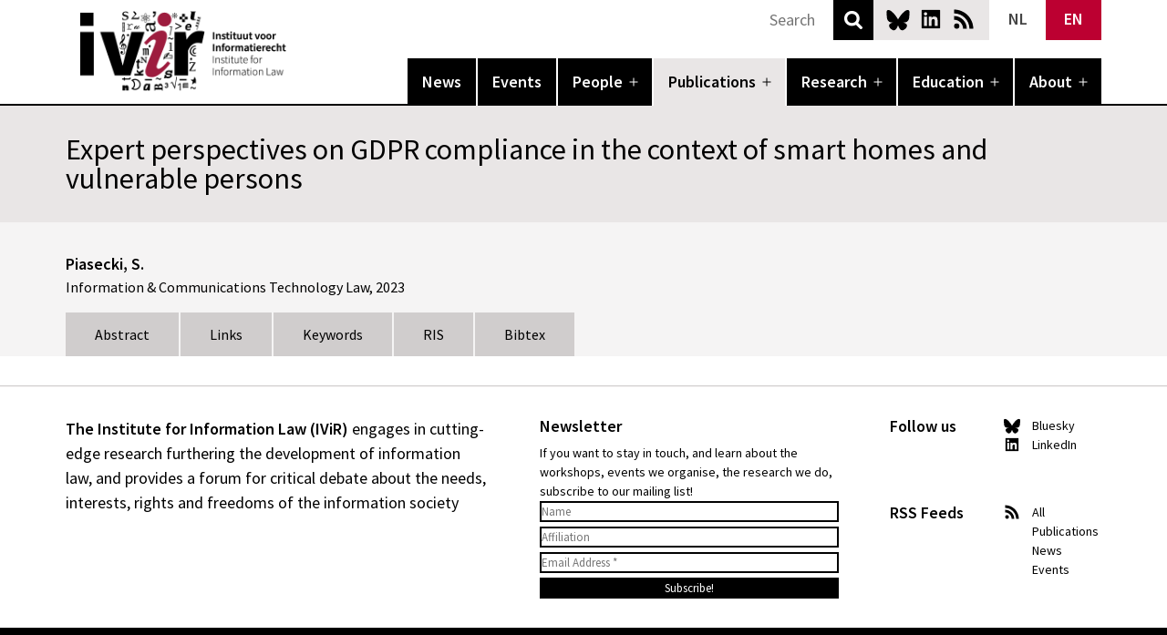

--- FILE ---
content_type: text/html; charset=UTF-8
request_url: https://www.ivir.nl/publications/expert-perspectives-on-gdpr-compliance-in-the-context-of-smart-homes-and-vulnerable-persons/
body_size: 13057
content:
<!doctype html>
<html lang="en-US" >
<head>
		
	<meta charset="UTF-8" />
	<meta name="viewport" content="width=device-width, initial-scale=1" />
	<link rel="apple-touch-icon" sizes="180x180" href="/apple-touch-icon.png">
	<link rel="icon" type="image/png" sizes="32x32" href="/favicon-32x32.png">
	<link rel="icon" type="image/png" sizes="16x16" href="/favicon-16x16.png">
	<link rel="manifest" href="/site.webmanifest">
	<link rel="mask-icon" href="/safari-pinned-tab.svg" color="#5bbad5">
	<meta name="msapplication-TileColor" content="#000000">
	<meta name="theme-color" content="#ffffff">
	<meta name="citation_title" content="Expert perspectives on GDPR compliance in the context of smart homes and vulnerable persons"><meta name="citation_authors" content="Piasecki, S."><meta name="citation_date" content="2023-07-07"><meta name="citation_journal_title" content="Information & Communications Technology Law"><meta name="citation_issue" content="https://doi.org/10.1080/13600834.2023.2231326"><meta name="citation_abstract" content="This article introduces information gathered through 21 semi-structured interviews conducted with UK, EU and international professionals in the field of General Data Protection Regulation (GDPR) compliance and technology design, with a focus on the smart home context and vulnerable people using smart products. Those discussions gave various insights and perspectives into how the two communities (lawyers and technologists) view intricate practical data protection challenges in this specific setting. The variety of interviewees allowed to compare different approaches to data protection compliance topics. Answers to the following questions were provided: when organisations develop and/or deploy smart devices that use personal data, do they take into consideration the needs of vulnerable groups of people to comply with the GDPR? What are the underlying issues linked to the practical data protection law challenges faced by organisations working on smart devices used by vulnerable persons? How do experts perceive data protection law-related problems in this context?"><meta name="citation_keywords" content="Data protection; GDPR; Internet of Things; smart devices">	<meta name='robots' content='index, follow, max-image-preview:large, max-snippet:-1, max-video-preview:-1' />
	<style>img:is([sizes="auto" i], [sizes^="auto," i]) { contain-intrinsic-size: 3000px 1500px }</style>
	<link rel="alternate" hreflang="nl" href="https://www.ivir.nl/nl/publicaties/expert-perspectives-on-gdpr-compliance-in-the-context-of-smart-homes-and-vulnerable-persons/" />
<link rel="alternate" hreflang="en" href="https://www.ivir.nl/publications/expert-perspectives-on-gdpr-compliance-in-the-context-of-smart-homes-and-vulnerable-persons/" />
<link rel="alternate" hreflang="x-default" href="https://www.ivir.nl/publications/expert-perspectives-on-gdpr-compliance-in-the-context-of-smart-homes-and-vulnerable-persons/" />

	<!-- This site is optimized with the Yoast SEO plugin v26.7 - https://yoast.com/wordpress/plugins/seo/ -->
	<title>Expert perspectives on GDPR compliance in the context of smart homes and vulnerable persons - IVIR</title>
	<link rel="canonical" href="https://www.ivir.nl/publications/expert-perspectives-on-gdpr-compliance-in-the-context-of-smart-homes-and-vulnerable-persons/" />
	<meta property="og:locale" content="en_US" />
	<meta property="og:type" content="article" />
	<meta property="og:title" content="Expert perspectives on GDPR compliance in the context of smart homes and vulnerable persons - IVIR" />
	<meta property="og:url" content="https://www.ivir.nl/publications/expert-perspectives-on-gdpr-compliance-in-the-context-of-smart-homes-and-vulnerable-persons/" />
	<meta property="og:site_name" content="IVIR" />
	<meta name="twitter:card" content="summary_large_image" />
	<meta name="twitter:site" content="@ivir_uva" />
	<script type="application/ld+json" class="yoast-schema-graph">{"@context":"https://schema.org","@graph":[{"@type":"WebPage","@id":"https://www.ivir.nl/publications/expert-perspectives-on-gdpr-compliance-in-the-context-of-smart-homes-and-vulnerable-persons/","url":"https://www.ivir.nl/publications/expert-perspectives-on-gdpr-compliance-in-the-context-of-smart-homes-and-vulnerable-persons/","name":"Expert perspectives on GDPR compliance in the context of smart homes and vulnerable persons - IVIR","isPartOf":{"@id":"https://www.ivir.nl/#website"},"datePublished":"2023-07-11T10:05:59+00:00","breadcrumb":{"@id":"https://www.ivir.nl/publications/expert-perspectives-on-gdpr-compliance-in-the-context-of-smart-homes-and-vulnerable-persons/#breadcrumb"},"inLanguage":"en-US","potentialAction":[{"@type":"ReadAction","target":["https://www.ivir.nl/publications/expert-perspectives-on-gdpr-compliance-in-the-context-of-smart-homes-and-vulnerable-persons/"]}]},{"@type":"BreadcrumbList","@id":"https://www.ivir.nl/publications/expert-perspectives-on-gdpr-compliance-in-the-context-of-smart-homes-and-vulnerable-persons/#breadcrumb","itemListElement":[{"@type":"ListItem","position":1,"name":"Home","item":"https://www.ivir.nl/"},{"@type":"ListItem","position":2,"name":"Publications","item":"https://www.ivir.nl/publications/"},{"@type":"ListItem","position":3,"name":"Expert perspectives on GDPR compliance in the context of smart homes and vulnerable persons"}]},{"@type":"WebSite","@id":"https://www.ivir.nl/#website","url":"https://www.ivir.nl/","name":"IVIR","description":"Universiteit van Amsterdam","publisher":{"@id":"https://www.ivir.nl/#organization"},"potentialAction":[{"@type":"SearchAction","target":{"@type":"EntryPoint","urlTemplate":"https://www.ivir.nl/?s={search_term_string}"},"query-input":{"@type":"PropertyValueSpecification","valueRequired":true,"valueName":"search_term_string"}}],"inLanguage":"en-US"},{"@type":"Organization","@id":"https://www.ivir.nl/#organization","name":"Institute for Information Law","url":"https://www.ivir.nl/","logo":{"@type":"ImageObject","inLanguage":"en-US","@id":"https://www.ivir.nl/#/schema/logo/image/","url":"https://www.ivir.nl/publicaties/download/ivir_logo_hd.gif","contentUrl":"https://www.ivir.nl/publicaties/download/ivir_logo_hd.gif","width":244,"height":155,"caption":"Institute for Information Law"},"image":{"@id":"https://www.ivir.nl/#/schema/logo/image/"},"sameAs":["https://x.com/ivir_uva"]}]}</script>
	<!-- / Yoast SEO plugin. -->


<link rel="alternate" type="application/rss+xml" title="IVIR &raquo; Feed" href="https://www.ivir.nl/feed/" />
<link rel="alternate" type="application/rss+xml" title="IVIR &raquo; Comments Feed" href="https://www.ivir.nl/comments/feed/" />
<link rel='stylesheet' id='wp-block-library-css' href='https://www.ivir.nl/wp-includes/css/dist/block-library/style.min.css?ver=0675e3a0bdfcd19a93fd63b9f0e8aa97' media='all' />
<style id='wp-block-library-theme-inline-css'>
.wp-block-audio :where(figcaption){color:#555;font-size:13px;text-align:center}.is-dark-theme .wp-block-audio :where(figcaption){color:#ffffffa6}.wp-block-audio{margin:0 0 1em}.wp-block-code{border:1px solid #ccc;border-radius:4px;font-family:Menlo,Consolas,monaco,monospace;padding:.8em 1em}.wp-block-embed :where(figcaption){color:#555;font-size:13px;text-align:center}.is-dark-theme .wp-block-embed :where(figcaption){color:#ffffffa6}.wp-block-embed{margin:0 0 1em}.blocks-gallery-caption{color:#555;font-size:13px;text-align:center}.is-dark-theme .blocks-gallery-caption{color:#ffffffa6}:root :where(.wp-block-image figcaption){color:#555;font-size:13px;text-align:center}.is-dark-theme :root :where(.wp-block-image figcaption){color:#ffffffa6}.wp-block-image{margin:0 0 1em}.wp-block-pullquote{border-bottom:4px solid;border-top:4px solid;color:currentColor;margin-bottom:1.75em}.wp-block-pullquote cite,.wp-block-pullquote footer,.wp-block-pullquote__citation{color:currentColor;font-size:.8125em;font-style:normal;text-transform:uppercase}.wp-block-quote{border-left:.25em solid;margin:0 0 1.75em;padding-left:1em}.wp-block-quote cite,.wp-block-quote footer{color:currentColor;font-size:.8125em;font-style:normal;position:relative}.wp-block-quote:where(.has-text-align-right){border-left:none;border-right:.25em solid;padding-left:0;padding-right:1em}.wp-block-quote:where(.has-text-align-center){border:none;padding-left:0}.wp-block-quote.is-large,.wp-block-quote.is-style-large,.wp-block-quote:where(.is-style-plain){border:none}.wp-block-search .wp-block-search__label{font-weight:700}.wp-block-search__button{border:1px solid #ccc;padding:.375em .625em}:where(.wp-block-group.has-background){padding:1.25em 2.375em}.wp-block-separator.has-css-opacity{opacity:.4}.wp-block-separator{border:none;border-bottom:2px solid;margin-left:auto;margin-right:auto}.wp-block-separator.has-alpha-channel-opacity{opacity:1}.wp-block-separator:not(.is-style-wide):not(.is-style-dots){width:100px}.wp-block-separator.has-background:not(.is-style-dots){border-bottom:none;height:1px}.wp-block-separator.has-background:not(.is-style-wide):not(.is-style-dots){height:2px}.wp-block-table{margin:0 0 1em}.wp-block-table td,.wp-block-table th{word-break:normal}.wp-block-table :where(figcaption){color:#555;font-size:13px;text-align:center}.is-dark-theme .wp-block-table :where(figcaption){color:#ffffffa6}.wp-block-video :where(figcaption){color:#555;font-size:13px;text-align:center}.is-dark-theme .wp-block-video :where(figcaption){color:#ffffffa6}.wp-block-video{margin:0 0 1em}:root :where(.wp-block-template-part.has-background){margin-bottom:0;margin-top:0;padding:1.25em 2.375em}
</style>
<link rel='stylesheet' id='slick-css' href='https://www.ivir.nl/wp-content/plugins/getwid/vendors/slick/slick/slick.min.css?ver=1.9.0' media='all' />
<link rel='stylesheet' id='slick-theme-css' href='https://www.ivir.nl/wp-content/plugins/getwid/vendors/slick/slick/slick-theme.min.css?ver=1.9.0' media='all' />
<link rel='stylesheet' id='getwid-blocks-css' href='https://www.ivir.nl/wp-content/plugins/getwid/assets/css/blocks.style.css?ver=2.1.3' media='all' />
<style id='getwid-blocks-inline-css'>
.wp-block-getwid-section .wp-block-getwid-section__wrapper .wp-block-getwid-section__inner-wrapper{max-width: 752px;}
</style>
<style id='global-styles-inline-css'>
:root{--wp--preset--aspect-ratio--square: 1;--wp--preset--aspect-ratio--4-3: 4/3;--wp--preset--aspect-ratio--3-4: 3/4;--wp--preset--aspect-ratio--3-2: 3/2;--wp--preset--aspect-ratio--2-3: 2/3;--wp--preset--aspect-ratio--16-9: 16/9;--wp--preset--aspect-ratio--9-16: 9/16;--wp--preset--color--black: #000000;--wp--preset--color--cyan-bluish-gray: #abb8c3;--wp--preset--color--white: #ffffff;--wp--preset--color--pale-pink: #f78da7;--wp--preset--color--vivid-red: #cf2e2e;--wp--preset--color--luminous-vivid-orange: #ff6900;--wp--preset--color--luminous-vivid-amber: #fcb900;--wp--preset--color--light-green-cyan: #7bdcb5;--wp--preset--color--vivid-green-cyan: #00d084;--wp--preset--color--pale-cyan-blue: #8ed1fc;--wp--preset--color--vivid-cyan-blue: #0693e3;--wp--preset--color--vivid-purple: #9b51e0;--wp--preset--color--black-60: rgba(0,0,0,.6);--wp--preset--color--ivir-red: #bc0031;--wp--preset--color--ivir-red-60: rgba(188,0,49,.6);--wp--preset--color--dark-grey: rgb(107,103,103);--wp--preset--color--grey: rgb(157,153,153);--wp--preset--color--light-grey: rgb(208,205,205);--wp--preset--color--lighter-grey: rgb(233,230,230);--wp--preset--color--lightest-grey: rgb(245,244,244);--wp--preset--gradient--vivid-cyan-blue-to-vivid-purple: linear-gradient(135deg,rgba(6,147,227,1) 0%,rgb(155,81,224) 100%);--wp--preset--gradient--light-green-cyan-to-vivid-green-cyan: linear-gradient(135deg,rgb(122,220,180) 0%,rgb(0,208,130) 100%);--wp--preset--gradient--luminous-vivid-amber-to-luminous-vivid-orange: linear-gradient(135deg,rgba(252,185,0,1) 0%,rgba(255,105,0,1) 100%);--wp--preset--gradient--luminous-vivid-orange-to-vivid-red: linear-gradient(135deg,rgba(255,105,0,1) 0%,rgb(207,46,46) 100%);--wp--preset--gradient--very-light-gray-to-cyan-bluish-gray: linear-gradient(135deg,rgb(238,238,238) 0%,rgb(169,184,195) 100%);--wp--preset--gradient--cool-to-warm-spectrum: linear-gradient(135deg,rgb(74,234,220) 0%,rgb(151,120,209) 20%,rgb(207,42,186) 40%,rgb(238,44,130) 60%,rgb(251,105,98) 80%,rgb(254,248,76) 100%);--wp--preset--gradient--blush-light-purple: linear-gradient(135deg,rgb(255,206,236) 0%,rgb(152,150,240) 100%);--wp--preset--gradient--blush-bordeaux: linear-gradient(135deg,rgb(254,205,165) 0%,rgb(254,45,45) 50%,rgb(107,0,62) 100%);--wp--preset--gradient--luminous-dusk: linear-gradient(135deg,rgb(255,203,112) 0%,rgb(199,81,192) 50%,rgb(65,88,208) 100%);--wp--preset--gradient--pale-ocean: linear-gradient(135deg,rgb(255,245,203) 0%,rgb(182,227,212) 50%,rgb(51,167,181) 100%);--wp--preset--gradient--electric-grass: linear-gradient(135deg,rgb(202,248,128) 0%,rgb(113,206,126) 100%);--wp--preset--gradient--midnight: linear-gradient(135deg,rgb(2,3,129) 0%,rgb(40,116,252) 100%);--wp--preset--font-size--small: .875rem;--wp--preset--font-size--medium: 1.125rem;--wp--preset--font-size--large: 1.5rem;--wp--preset--font-size--x-large: 2rem;--wp--preset--font-size--x-small: .75rem;--wp--preset--font-size--small-medium: 1rem;--wp--preset--spacing--20: 0.44rem;--wp--preset--spacing--30: 0.67rem;--wp--preset--spacing--40: 1rem;--wp--preset--spacing--50: 1.5rem;--wp--preset--spacing--60: 2.25rem;--wp--preset--spacing--70: 3.38rem;--wp--preset--spacing--80: 5.06rem;--wp--preset--shadow--natural: 6px 6px 9px rgba(0, 0, 0, 0.2);--wp--preset--shadow--deep: 12px 12px 50px rgba(0, 0, 0, 0.4);--wp--preset--shadow--sharp: 6px 6px 0px rgba(0, 0, 0, 0.2);--wp--preset--shadow--outlined: 6px 6px 0px -3px rgba(255, 255, 255, 1), 6px 6px rgba(0, 0, 0, 1);--wp--preset--shadow--crisp: 6px 6px 0px rgba(0, 0, 0, 1);}:root { --wp--style--global--content-size: 752px;--wp--style--global--wide-size: 944px; }:where(body) { margin: 0; }.wp-site-blocks > .alignleft { float: left; margin-right: 2em; }.wp-site-blocks > .alignright { float: right; margin-left: 2em; }.wp-site-blocks > .aligncenter { justify-content: center; margin-left: auto; margin-right: auto; }:where(.is-layout-flex){gap: 0.5em;}:where(.is-layout-grid){gap: 0.5em;}.is-layout-flow > .alignleft{float: left;margin-inline-start: 0;margin-inline-end: 2em;}.is-layout-flow > .alignright{float: right;margin-inline-start: 2em;margin-inline-end: 0;}.is-layout-flow > .aligncenter{margin-left: auto !important;margin-right: auto !important;}.is-layout-constrained > .alignleft{float: left;margin-inline-start: 0;margin-inline-end: 2em;}.is-layout-constrained > .alignright{float: right;margin-inline-start: 2em;margin-inline-end: 0;}.is-layout-constrained > .aligncenter{margin-left: auto !important;margin-right: auto !important;}.is-layout-constrained > :where(:not(.alignleft):not(.alignright):not(.alignfull)){max-width: var(--wp--style--global--content-size);margin-left: auto !important;margin-right: auto !important;}.is-layout-constrained > .alignwide{max-width: var(--wp--style--global--wide-size);}body .is-layout-flex{display: flex;}.is-layout-flex{flex-wrap: wrap;align-items: center;}.is-layout-flex > :is(*, div){margin: 0;}body .is-layout-grid{display: grid;}.is-layout-grid > :is(*, div){margin: 0;}body{background-color: var(--wp--preset--color--background);color: var(--wp--preset--color--foreground);font-size: var(--wp--preset--font-size--medium);line-height: var(--wp--custom--typography--line-height--normal);padding-top: 0px;padding-right: 0px;padding-bottom: 0px;padding-left: 0px;}a:where(:not(.wp-element-button)){color: var(--wp--preset--color--foreground);text-decoration: underline;}h1{font-weight: 600;}h2{font-weight: 600;}h3{font-weight: 600;}h4{font-weight: 600;}h5{font-size: var(--wp--preset--font-size--medium);font-weight: 600;line-height: var(--wp--custom--typography--line-height--normal);text-transform: uppercase;}h6{font-size: var(--wp--preset--font-size--medium);font-weight: 600;line-height: var(--wp--custom--typography--line-height--normal);text-transform: uppercase;}:root :where(.wp-element-button, .wp-block-button__link){background-color: #32373c;border-width: 0;color: #fff;font-family: inherit;font-size: inherit;line-height: inherit;padding: calc(0.667em + 2px) calc(1.333em + 2px);text-decoration: none;}.has-black-color{color: var(--wp--preset--color--black) !important;}.has-cyan-bluish-gray-color{color: var(--wp--preset--color--cyan-bluish-gray) !important;}.has-white-color{color: var(--wp--preset--color--white) !important;}.has-pale-pink-color{color: var(--wp--preset--color--pale-pink) !important;}.has-vivid-red-color{color: var(--wp--preset--color--vivid-red) !important;}.has-luminous-vivid-orange-color{color: var(--wp--preset--color--luminous-vivid-orange) !important;}.has-luminous-vivid-amber-color{color: var(--wp--preset--color--luminous-vivid-amber) !important;}.has-light-green-cyan-color{color: var(--wp--preset--color--light-green-cyan) !important;}.has-vivid-green-cyan-color{color: var(--wp--preset--color--vivid-green-cyan) !important;}.has-pale-cyan-blue-color{color: var(--wp--preset--color--pale-cyan-blue) !important;}.has-vivid-cyan-blue-color{color: var(--wp--preset--color--vivid-cyan-blue) !important;}.has-vivid-purple-color{color: var(--wp--preset--color--vivid-purple) !important;}.has-black-60-color{color: var(--wp--preset--color--black-60) !important;}.has-ivir-red-color{color: var(--wp--preset--color--ivir-red) !important;}.has-ivir-red-60-color{color: var(--wp--preset--color--ivir-red-60) !important;}.has-dark-grey-color{color: var(--wp--preset--color--dark-grey) !important;}.has-grey-color{color: var(--wp--preset--color--grey) !important;}.has-light-grey-color{color: var(--wp--preset--color--light-grey) !important;}.has-lighter-grey-color{color: var(--wp--preset--color--lighter-grey) !important;}.has-lightest-grey-color{color: var(--wp--preset--color--lightest-grey) !important;}.has-black-background-color{background-color: var(--wp--preset--color--black) !important;}.has-cyan-bluish-gray-background-color{background-color: var(--wp--preset--color--cyan-bluish-gray) !important;}.has-white-background-color{background-color: var(--wp--preset--color--white) !important;}.has-pale-pink-background-color{background-color: var(--wp--preset--color--pale-pink) !important;}.has-vivid-red-background-color{background-color: var(--wp--preset--color--vivid-red) !important;}.has-luminous-vivid-orange-background-color{background-color: var(--wp--preset--color--luminous-vivid-orange) !important;}.has-luminous-vivid-amber-background-color{background-color: var(--wp--preset--color--luminous-vivid-amber) !important;}.has-light-green-cyan-background-color{background-color: var(--wp--preset--color--light-green-cyan) !important;}.has-vivid-green-cyan-background-color{background-color: var(--wp--preset--color--vivid-green-cyan) !important;}.has-pale-cyan-blue-background-color{background-color: var(--wp--preset--color--pale-cyan-blue) !important;}.has-vivid-cyan-blue-background-color{background-color: var(--wp--preset--color--vivid-cyan-blue) !important;}.has-vivid-purple-background-color{background-color: var(--wp--preset--color--vivid-purple) !important;}.has-black-60-background-color{background-color: var(--wp--preset--color--black-60) !important;}.has-ivir-red-background-color{background-color: var(--wp--preset--color--ivir-red) !important;}.has-ivir-red-60-background-color{background-color: var(--wp--preset--color--ivir-red-60) !important;}.has-dark-grey-background-color{background-color: var(--wp--preset--color--dark-grey) !important;}.has-grey-background-color{background-color: var(--wp--preset--color--grey) !important;}.has-light-grey-background-color{background-color: var(--wp--preset--color--light-grey) !important;}.has-lighter-grey-background-color{background-color: var(--wp--preset--color--lighter-grey) !important;}.has-lightest-grey-background-color{background-color: var(--wp--preset--color--lightest-grey) !important;}.has-black-border-color{border-color: var(--wp--preset--color--black) !important;}.has-cyan-bluish-gray-border-color{border-color: var(--wp--preset--color--cyan-bluish-gray) !important;}.has-white-border-color{border-color: var(--wp--preset--color--white) !important;}.has-pale-pink-border-color{border-color: var(--wp--preset--color--pale-pink) !important;}.has-vivid-red-border-color{border-color: var(--wp--preset--color--vivid-red) !important;}.has-luminous-vivid-orange-border-color{border-color: var(--wp--preset--color--luminous-vivid-orange) !important;}.has-luminous-vivid-amber-border-color{border-color: var(--wp--preset--color--luminous-vivid-amber) !important;}.has-light-green-cyan-border-color{border-color: var(--wp--preset--color--light-green-cyan) !important;}.has-vivid-green-cyan-border-color{border-color: var(--wp--preset--color--vivid-green-cyan) !important;}.has-pale-cyan-blue-border-color{border-color: var(--wp--preset--color--pale-cyan-blue) !important;}.has-vivid-cyan-blue-border-color{border-color: var(--wp--preset--color--vivid-cyan-blue) !important;}.has-vivid-purple-border-color{border-color: var(--wp--preset--color--vivid-purple) !important;}.has-black-60-border-color{border-color: var(--wp--preset--color--black-60) !important;}.has-ivir-red-border-color{border-color: var(--wp--preset--color--ivir-red) !important;}.has-ivir-red-60-border-color{border-color: var(--wp--preset--color--ivir-red-60) !important;}.has-dark-grey-border-color{border-color: var(--wp--preset--color--dark-grey) !important;}.has-grey-border-color{border-color: var(--wp--preset--color--grey) !important;}.has-light-grey-border-color{border-color: var(--wp--preset--color--light-grey) !important;}.has-lighter-grey-border-color{border-color: var(--wp--preset--color--lighter-grey) !important;}.has-lightest-grey-border-color{border-color: var(--wp--preset--color--lightest-grey) !important;}.has-vivid-cyan-blue-to-vivid-purple-gradient-background{background: var(--wp--preset--gradient--vivid-cyan-blue-to-vivid-purple) !important;}.has-light-green-cyan-to-vivid-green-cyan-gradient-background{background: var(--wp--preset--gradient--light-green-cyan-to-vivid-green-cyan) !important;}.has-luminous-vivid-amber-to-luminous-vivid-orange-gradient-background{background: var(--wp--preset--gradient--luminous-vivid-amber-to-luminous-vivid-orange) !important;}.has-luminous-vivid-orange-to-vivid-red-gradient-background{background: var(--wp--preset--gradient--luminous-vivid-orange-to-vivid-red) !important;}.has-very-light-gray-to-cyan-bluish-gray-gradient-background{background: var(--wp--preset--gradient--very-light-gray-to-cyan-bluish-gray) !important;}.has-cool-to-warm-spectrum-gradient-background{background: var(--wp--preset--gradient--cool-to-warm-spectrum) !important;}.has-blush-light-purple-gradient-background{background: var(--wp--preset--gradient--blush-light-purple) !important;}.has-blush-bordeaux-gradient-background{background: var(--wp--preset--gradient--blush-bordeaux) !important;}.has-luminous-dusk-gradient-background{background: var(--wp--preset--gradient--luminous-dusk) !important;}.has-pale-ocean-gradient-background{background: var(--wp--preset--gradient--pale-ocean) !important;}.has-electric-grass-gradient-background{background: var(--wp--preset--gradient--electric-grass) !important;}.has-midnight-gradient-background{background: var(--wp--preset--gradient--midnight) !important;}.has-small-font-size{font-size: var(--wp--preset--font-size--small) !important;}.has-medium-font-size{font-size: var(--wp--preset--font-size--medium) !important;}.has-large-font-size{font-size: var(--wp--preset--font-size--large) !important;}.has-x-large-font-size{font-size: var(--wp--preset--font-size--x-large) !important;}.has-x-small-font-size{font-size: var(--wp--preset--font-size--x-small) !important;}.has-small-medium-font-size{font-size: var(--wp--preset--font-size--small-medium) !important;}
:root :where(.wp-block-button .wp-block-button__link){background-color: var(--wp--preset--color--primary);border-radius: 0;color: var(--wp--preset--color--background);font-size: var(--wp--preset--font-size--medium);}
:where(.wp-block-post-template.is-layout-flex){gap: 1.25em;}:where(.wp-block-post-template.is-layout-grid){gap: 1.25em;}
:where(.wp-block-columns.is-layout-flex){gap: 2em;}:where(.wp-block-columns.is-layout-grid){gap: 2em;}
:root :where(.wp-block-pullquote){font-size: 1.5em;line-height: 1.6;}
:root :where(.wp-block-post-title){font-family: var(--wp--preset--font-family--system-font);font-size: var(--wp--custom--typography--font-size--large);font-weight: 600;line-height: var(--wp--custom--typography--line-height--tiny);}
:root :where(.wp-block-post-comments){padding-top: var(--wp--custom--spacing--small);}
:root :where(.wp-block-query-title){font-size: var(--wp--custom--typography--font-size--gigantic);font-weight: 600;line-height: var(--wp--custom--typography--line-height--small);}
:root :where(.wp-block-site-title){font-size: var(--wp--preset--font-size--medium);font-style: italic;font-weight: normal;line-height: var(--wp--custom--typography--line-height--normal);}
</style>
<link rel='stylesheet' id='wpml-blocks-css' href='https://www.ivir.nl/wp-content/plugins/sitepress-multilingual-cms/dist/css/blocks/styles.css?ver=4.6.7' media='all' />
<link rel='stylesheet' id='contact-form-7-css' href='https://www.ivir.nl/wp-content/plugins/contact-form-7/includes/css/styles.css?ver=6.0.6' media='all' />
<link rel='stylesheet' id='wpml-legacy-horizontal-list-0-css' href='https://www.ivir.nl/wp-content/plugins/sitepress-multilingual-cms/templates/language-switchers/legacy-list-horizontal/style.min.css?ver=1' media='all' />
<style id='wpml-legacy-horizontal-list-0-inline-css'>
.wpml-ls-statics-shortcode_actions{background-color:#ffffff;}.wpml-ls-statics-shortcode_actions, .wpml-ls-statics-shortcode_actions .wpml-ls-sub-menu, .wpml-ls-statics-shortcode_actions a {border-color:#cdcdcd;}.wpml-ls-statics-shortcode_actions a, .wpml-ls-statics-shortcode_actions .wpml-ls-sub-menu a, .wpml-ls-statics-shortcode_actions .wpml-ls-sub-menu a:link, .wpml-ls-statics-shortcode_actions li:not(.wpml-ls-current-language) .wpml-ls-link, .wpml-ls-statics-shortcode_actions li:not(.wpml-ls-current-language) .wpml-ls-link:link {color:#444444;background-color:#ffffff;}.wpml-ls-statics-shortcode_actions a, .wpml-ls-statics-shortcode_actions .wpml-ls-sub-menu a:hover,.wpml-ls-statics-shortcode_actions .wpml-ls-sub-menu a:focus, .wpml-ls-statics-shortcode_actions .wpml-ls-sub-menu a:link:hover, .wpml-ls-statics-shortcode_actions .wpml-ls-sub-menu a:link:focus {color:#000000;background-color:#eeeeee;}.wpml-ls-statics-shortcode_actions .wpml-ls-current-language > a {color:#444444;background-color:#ffffff;}.wpml-ls-statics-shortcode_actions .wpml-ls-current-language:hover>a, .wpml-ls-statics-shortcode_actions .wpml-ls-current-language>a:focus {color:#000000;background-color:#eeeeee;}
</style>
<link rel='stylesheet' id='ivir-sn-style-css' href='https://www.ivir.nl/wp-content/themes/ivir_sn/style.css?ver=0675e3a0bdfcd19a93fd63b9f0e8aa97' media='all' />
<link rel='stylesheet' id='ivir-sn-print-style-css' href='https://www.ivir.nl/wp-content/themes/ivir_sn/assets/css/print.css?ver=0675e3a0bdfcd19a93fd63b9f0e8aa97' media='print' />
<script src="https://www.ivir.nl/wp-includes/js/jquery/jquery.min.js?ver=3.7.1" id="jquery-core-js"></script>
<script id="wpml-browser-redirect-js-extra">
var wpml_browser_redirect_params = {"pageLanguage":"en","languageUrls":{"nl_nl":"https:\/\/www.ivir.nl\/nl\/publicaties\/expert-perspectives-on-gdpr-compliance-in-the-context-of-smart-homes-and-vulnerable-persons\/","nl":"https:\/\/www.ivir.nl\/nl\/publicaties\/expert-perspectives-on-gdpr-compliance-in-the-context-of-smart-homes-and-vulnerable-persons\/","en_us":"https:\/\/www.ivir.nl\/publications\/expert-perspectives-on-gdpr-compliance-in-the-context-of-smart-homes-and-vulnerable-persons\/","en":"https:\/\/www.ivir.nl\/publications\/expert-perspectives-on-gdpr-compliance-in-the-context-of-smart-homes-and-vulnerable-persons\/","us":"https:\/\/www.ivir.nl\/publications\/expert-perspectives-on-gdpr-compliance-in-the-context-of-smart-homes-and-vulnerable-persons\/"},"cookie":{"name":"_icl_visitor_lang_js","domain":"www.ivir.nl","path":"\/","expiration":24}};
</script>
<script src="https://www.ivir.nl/wp-content/plugins/sitepress-multilingual-cms/dist/js/browser-redirect/app.js?ver=4.6.7" id="wpml-browser-redirect-js"></script>
<link rel="https://api.w.org/" href="https://www.ivir.nl/wp-json/" /><link rel="alternate" title="JSON" type="application/json" href="https://www.ivir.nl/wp-json/wp/v2/publications/21335" /><link rel="EditURI" type="application/rsd+xml" title="RSD" href="https://www.ivir.nl/xmlrpc.php?rsd" />
<link rel='shortlink' href='https://www.ivir.nl/?p=21335' />
<link rel="alternate" title="oEmbed (JSON)" type="application/json+oembed" href="https://www.ivir.nl/wp-json/oembed/1.0/embed?url=https%3A%2F%2Fwww.ivir.nl%2Fpublications%2Fexpert-perspectives-on-gdpr-compliance-in-the-context-of-smart-homes-and-vulnerable-persons%2F" />
<link rel="alternate" title="oEmbed (XML)" type="text/xml+oembed" href="https://www.ivir.nl/wp-json/oembed/1.0/embed?url=https%3A%2F%2Fwww.ivir.nl%2Fpublications%2Fexpert-perspectives-on-gdpr-compliance-in-the-context-of-smart-homes-and-vulnerable-persons%2F&#038;format=xml" />
<meta name="generator" content="WPML ver:4.6.7 stt:38,1;" />
<meta charset="UTF-8"><meta name="viewport" content="width=device-width, initial-scale=1"><link rel="profile" href="http://gmpg.org/xfn/11"><link rel="pingback" href="https://www.ivir.nl/xmlrpc.php">	
</head>

<body class="wp-singular publications-template-default single single-publications postid-21335 wp-embed-responsive wp-theme-ivir_sn singular no-js has-main-navigation no-widgets">
<div id="page" class="site">
	<a class="skip-link screen-reader-text" href="#content">Skip to content</a>

	
<header id="masthead" class="site-header has-menu" role="banner">
	<div class="site-header-top">
		<div class="site-branding">
												<p class="site-title"><a href="https://www.ivir.nl/">IVIR</a></p>
									</div><!-- .site-branding -->
		
				<div class="site-social">
			<a class="bsky" href="https://bsky.app/profile/ivir-uva.bsky.social">Bluesky</a>
			<a class="linkedin" href="https://www.linkedin.com/company/institute-for-information-law-ivir-/">LinkedIn</a>
			<a class="rss" href="https://www.ivir.nl/feed/rss">News RSS</a>
		</div>
		<div class="site-lang">
            
<div class="wpml-ls-statics-shortcode_actions wpml-ls wpml-ls-legacy-list-horizontal">
	<ul><li class="wpml-ls-slot-shortcode_actions wpml-ls-item wpml-ls-item-nl wpml-ls-first-item wpml-ls-item-legacy-list-horizontal">
				<a href="https://www.ivir.nl/nl/publicaties/expert-perspectives-on-gdpr-compliance-in-the-context-of-smart-homes-and-vulnerable-persons/" class="wpml-ls-link">
                    <span class="wpml-ls-native" lang="nl">NL</span></a>
			</li><li class="wpml-ls-slot-shortcode_actions wpml-ls-item wpml-ls-item-en wpml-ls-current-language wpml-ls-last-item wpml-ls-item-legacy-list-horizontal">
				<a href="https://www.ivir.nl/publications/expert-perspectives-on-gdpr-compliance-in-the-context-of-smart-homes-and-vulnerable-persons/" class="wpml-ls-link">
                    <span class="wpml-ls-native">EN</span></a>
			</li></ul>
</div>
		</div>
		<div class="search">
            <form role="search" method="get" action="https://www.ivir.nl/">
                <input type="text" value="" name="s" id="s" placeholder="Search">
                <button type="submit">Search</button>
            </form>
        </div>
	</div>
		
		<div class="site-nav">
		<nav id="site-navigation" class="primary-navigation" role="navigation" aria-label="Primary menu">
			<div class="menu-button-container">
				<button id="primary-mobile-menu" class="button" aria-controls="primary-menu-list" aria-expanded="false">
					<span class="dropdown-icon open">Menu						<svg class="svg-icon" width="24" height="24" aria-hidden="true" role="img" focusable="false" viewBox="0 0 24 24" fill="none" xmlns="http://www.w3.org/2000/svg"><path fill-rule="evenodd" clip-rule="evenodd" d="M4.5 6H19.5V7.5H4.5V6ZM4.5 12H19.5V13.5H4.5V12ZM19.5 18H4.5V19.5H19.5V18Z" fill="currentColor"/></svg>					</span>
					<span class="dropdown-icon close">Close						<svg class="svg-icon" width="24" height="24" aria-hidden="true" role="img" focusable="false" viewBox="0 0 24 24" fill="none" xmlns="http://www.w3.org/2000/svg"><path fill-rule="evenodd" clip-rule="evenodd" d="M12 10.9394L5.53033 4.46973L4.46967 5.53039L10.9393 12.0001L4.46967 18.4697L5.53033 19.5304L12 13.0607L18.4697 19.5304L19.5303 18.4697L13.0607 12.0001L19.5303 5.53039L18.4697 4.46973L12 10.9394Z" fill="currentColor"/></svg>					</span>
				</button><!-- #primary-mobile-menu -->
			</div><!-- .menu-button-container -->
			<div class="primary-menu-container"><ul id="primary-menu-list" class="menu-wrapper"><li id="menu-item-20152" class="menu-item"><a href="/news/">News</a></li>
<li id="menu-item-20153" class="menu-item"><a href="/events/">Events</a></li>
<li id="menu-item-11907" class="menu-item menu-item-has-children"><a href="/people/staff/">People</a><button class="sub-menu-toggle" aria-expanded="false" onClick="ivir_snExpandSubMenu(this)"><span class="icon-plus"><svg class="svg-icon" width="18" height="18" aria-hidden="true" role="img" focusable="false" viewBox="0 0 24 24" fill="none" xmlns="http://www.w3.org/2000/svg"><path fill-rule="evenodd" clip-rule="evenodd" d="M18 11.2h-5.2V6h-1.6v5.2H6v1.6h5.2V18h1.6v-5.2H18z" fill="currentColor"/></svg></span><span class="icon-minus"><svg class="svg-icon" width="18" height="18" aria-hidden="true" role="img" focusable="false" viewBox="0 0 24 24" fill="none" xmlns="http://www.w3.org/2000/svg"><path fill-rule="evenodd" clip-rule="evenodd" d="M6 11h12v2H6z" fill="currentColor"/></svg></span><span class="screen-reader-text">Open menu</span></button>
<ul class="sub-menu">
	<li id="menu-item-12670" class="menu-item"><a href="/people/staff/">Staff</a></li>
	<li id="menu-item-1563" class="menu-item"><a href="/people/associated-staff/">Associated staff</a></li>
</ul>
</li>
<li id="menu-item-2908" class="menu-item menu-item-has-children"><a href="https://www.ivir.nl/publications/">Publications</a><button class="sub-menu-toggle" aria-expanded="false" onClick="ivir_snExpandSubMenu(this)"><span class="icon-plus"><svg class="svg-icon" width="18" height="18" aria-hidden="true" role="img" focusable="false" viewBox="0 0 24 24" fill="none" xmlns="http://www.w3.org/2000/svg"><path fill-rule="evenodd" clip-rule="evenodd" d="M18 11.2h-5.2V6h-1.6v5.2H6v1.6h5.2V18h1.6v-5.2H18z" fill="currentColor"/></svg></span><span class="icon-minus"><svg class="svg-icon" width="18" height="18" aria-hidden="true" role="img" focusable="false" viewBox="0 0 24 24" fill="none" xmlns="http://www.w3.org/2000/svg"><path fill-rule="evenodd" clip-rule="evenodd" d="M6 11h12v2H6z" fill="currentColor"/></svg></span><span class="screen-reader-text">Open menu</span></button>
<ul class="sub-menu">
	<li id="menu-item-24934" class="menu-item"><a href="https://www.ivir.nl/ils/">Information Law Series</a></li>
</ul>
</li>
<li id="menu-item-21350" class="menu-item menu-item-has-children"><a href="/research/">Research</a><button class="sub-menu-toggle" aria-expanded="false" onClick="ivir_snExpandSubMenu(this)"><span class="icon-plus"><svg class="svg-icon" width="18" height="18" aria-hidden="true" role="img" focusable="false" viewBox="0 0 24 24" fill="none" xmlns="http://www.w3.org/2000/svg"><path fill-rule="evenodd" clip-rule="evenodd" d="M18 11.2h-5.2V6h-1.6v5.2H6v1.6h5.2V18h1.6v-5.2H18z" fill="currentColor"/></svg></span><span class="icon-minus"><svg class="svg-icon" width="18" height="18" aria-hidden="true" role="img" focusable="false" viewBox="0 0 24 24" fill="none" xmlns="http://www.w3.org/2000/svg"><path fill-rule="evenodd" clip-rule="evenodd" d="M6 11h12v2H6z" fill="currentColor"/></svg></span><span class="screen-reader-text">Open menu</span></button>
<ul class="sub-menu">
	<li id="menu-item-1769" class="menu-item"><a href="/projects/">Projects</a></li>
	<li id="menu-item-13729" class="menu-item"><a href="/research/ivir-lecture-series/">IViR Lecture Series</a></li>
	<li id="menu-item-23837" class="menu-item"><a href="https://www.ivir.nl/research/wesearch/">WEsearch</a></li>
	<li id="menu-item-22077" class="menu-item"><a href="https://www.ivir.nl/research/visiting-scholars/">Visiting Scholars</a></li>
	<li id="menu-item-22301" class="menu-item"><a href="https://www.ivir.nl/research/academic-integrity">Academic Integrity</a></li>
</ul>
</li>
<li id="menu-item-1773" class="menu-item menu-item-has-children"><a href="/education/">Education</a><button class="sub-menu-toggle" aria-expanded="false" onClick="ivir_snExpandSubMenu(this)"><span class="icon-plus"><svg class="svg-icon" width="18" height="18" aria-hidden="true" role="img" focusable="false" viewBox="0 0 24 24" fill="none" xmlns="http://www.w3.org/2000/svg"><path fill-rule="evenodd" clip-rule="evenodd" d="M18 11.2h-5.2V6h-1.6v5.2H6v1.6h5.2V18h1.6v-5.2H18z" fill="currentColor"/></svg></span><span class="icon-minus"><svg class="svg-icon" width="18" height="18" aria-hidden="true" role="img" focusable="false" viewBox="0 0 24 24" fill="none" xmlns="http://www.w3.org/2000/svg"><path fill-rule="evenodd" clip-rule="evenodd" d="M6 11h12v2H6z" fill="currentColor"/></svg></span><span class="screen-reader-text">Open menu</span></button>
<ul class="sub-menu">
	<li id="menu-item-1774" class="menu-item"><a href="https://www.uva.nl/programmas/masters/informatierecht/informatierecht.html">Master Information Law</a></li>
	<li id="menu-item-22897" class="menu-item"><a href="https://www.uva.nl/shared-content/programmas/en/advanced-masters/technology-governance/technology-governance.html">Advanced LLM: Technology Governance</a></li>
	<li id="menu-item-9139" class="menu-item"><a href="/courses/">Summer Courses</a></li>
	<li id="menu-item-10364" class="menu-item"><a href="/education/research-by-masterstudents-informationlaw/">Research by Master Students Information Law</a></li>
	<li id="menu-item-26914" class="menu-item"><a href="https://www.ivir.nl/imlpp/">International Media Law, Policy and Practice</a></li>
	<li id="menu-item-10365" class="menu-item"><a href="/education/thesis-prizes/">Thesis prizes</a></li>
</ul>
</li>
<li id="menu-item-1778" class="menu-item menu-item-has-children"><a href="/about-us/">About</a><button class="sub-menu-toggle" aria-expanded="false" onClick="ivir_snExpandSubMenu(this)"><span class="icon-plus"><svg class="svg-icon" width="18" height="18" aria-hidden="true" role="img" focusable="false" viewBox="0 0 24 24" fill="none" xmlns="http://www.w3.org/2000/svg"><path fill-rule="evenodd" clip-rule="evenodd" d="M18 11.2h-5.2V6h-1.6v5.2H6v1.6h5.2V18h1.6v-5.2H18z" fill="currentColor"/></svg></span><span class="icon-minus"><svg class="svg-icon" width="18" height="18" aria-hidden="true" role="img" focusable="false" viewBox="0 0 24 24" fill="none" xmlns="http://www.w3.org/2000/svg"><path fill-rule="evenodd" clip-rule="evenodd" d="M6 11h12v2H6z" fill="currentColor"/></svg></span><span class="screen-reader-text">Open menu</span></button>
<ul class="sub-menu">
	<li id="menu-item-1782" class="menu-item"><a href="/about-us/contact/">Contact</a></li>
	<li id="menu-item-1779" class="menu-item"><a href="/about-us/documentationcentre/">IViR Room</a></li>
	<li id="menu-item-1781" class="menu-item"><a href="/about-us/publicationlists/">Publication lists</a></li>
	<li id="menu-item-6223" class="menu-item"><a href="https://www.ivir.nl/about-us/vacancies/">Vacancies</a></li>
</ul>
</li>
<li class='menu-header-search'><form role="search"  method="get" class="search-form" action="https://www.ivir.nl/">
	<label for="search-form-1">Search&hellip;</label>
	<input type="search" id="search-form-1" class="search-field" value="" name="s" />
	<input type="submit" class="search-submit" value="Search" />
</form>
</li></ul></div>			
		</nav><!-- #site-navigation -->
	</div>

</header><!-- #masthead -->

	<div id="content" class="site-content">
		<div id="primary" class="content-area">
			<main id="main" class="site-main" role="main">
				
<article id="post-21335" class="post-21335 publications type-publications status-publish hentry authors-piasecki-s keywords-data-protection keywords-gdpr keywords-internet-of-things keywords-smart-devices types-article entry" class="publication">

	<header class="publication-header entry-header">
		<h1 class="entry-title">Expert perspectives on GDPR compliance in the context of smart homes and vulnerable persons</h1>		
	</header><!-- .entry-header -->
	<div class="publication-meta entry-meta">
		<div>
					<div class="meta">
			<div class="authors">
				Piasecki, S.			</div>
			<div class="published">
				Information & Communications Technology Law, 2023					
							
			</div>
		</div>
		</div>
	</div>	
	
			<div class="js-tabs">
		<div>
			<ul class="js-tablist">
		    	<li class="js-tablist__item"><a href="#pub-abstract-21335" class="js-tablist__link"  >Abstract</a></li><li class="js-tablist__item"><a href="#pub-links-21335" class="js-tablist__link">Links</a></li>		    	
				
				<li class="js-tablist__item"><a href="#pub-keywords-21335" class="js-tablist__link" >Keywords</a></li>				<li class="js-tablist__item"><a href="#pub-ris-21335" class="js-tablist__link">RIS</a></li>
				<li class="js-tablist__item"><a href="#pub-bibtex-21335" class="js-tablist__link">Bibtex</a></li>
				
			</ul>
							<div id="pub-abstract-21335"  class="js-tabcontent">
					<h3>Abstract</h3>
					<div class="abstract">
						This article introduces information gathered through 21 semi-structured interviews conducted with UK, EU and international professionals in the field of General Data Protection Regulation (GDPR) compliance and technology design, with a focus on the smart home context and vulnerable people using smart products. Those discussions gave various insights and perspectives into how the two communities (lawyers and technologists) view intricate practical data protection challenges in this specific setting. The variety of interviewees allowed to compare different approaches to data protection compliance topics. Answers to the following questions were provided: when organisations develop and/or deploy smart devices that use personal data, do they take into consideration the needs of vulnerable groups of people to comply with the GDPR? What are the underlying issues linked to the practical data protection law challenges faced by organisations working on smart devices used by vulnerable persons? How do experts perceive data protection law-related problems in this context?					</div>
				</div>
								<div id="pub-links-21335"  class="js-tabcontent">			    	
					<h3>Links</h3>
					<div class="files">
						<ul>
						<li>DOI: <a href="https://doi.org/10.1080/13600834.2023.2231326" class="doi" target="_blank">https://doi.org/10.1080/13600834.2023.2231326</a></li>					</div>
				</div>
							<div id="pub-keywords-21335"  class="js-tabcontent">
					<p>Data protection, GDPR, Internet of Things, smart devices</p>
				</div>
						
			<div id="pub-ris-21335"  class="js-tabcontent">
				<h3>RIS</h3>
				<div class="bibtex ris">
					<textarea rows="5" id="pub-ristextarea-21335" class="pub-cite">TY  - JOUR
AU  - Piasecki, S.
PY  - 2023
DA  - 2023-07-07
T1  - Expert perspectives on GDPR compliance in the context of smart homes and vulnerable persons
JO  - Information & Communications Technology Law
DO  - https://doi.org/10.1080/13600834.2023.2231326
AB  - This article introduces information gathered through 21 semi-structured interviews conducted with UK, EU and international professionals in the field of General Data Protection Regulation (GDPR) compliance and technology design, with a focus on the smart home context and vulnerable people using smart products. Those discussions gave various insights and perspectives into how the two communities (lawyers and technologists) view intricate practical data protection challenges in this specific setting. The variety of interviewees allowed to compare different approaches to data protection compliance topics. Answers to the following questions were provided: when organisations develop and/or deploy smart devices that use personal data, do they take into consideration the needs of vulnerable groups of people to comply with the GDPR? What are the underlying issues linked to the practical data protection law challenges faced by organisations working on smart devices used by vulnerable persons? How do experts perceive data protection law-related problems in this context?
K1  - Data protection
K1  - GDPR
K1  - Internet of Things
K1  - smart devices
ER  - </textarea><a class="button" target="_blank" href="https://www.ivir.nl/wp-content/themes/ivir_sn/inc/saveris.php?id=21335" id="pub-rissavebut-21335">Save .RIS</a><button type="button" id="pub-risbut-21335" data-cite="ris" data-copy="pub-ristextarea-21335"">Copy to clipboard</button>				</div>
			</div>
			
			<div id="pub-bibtex-21335"  class="js-tabcontent">
		    	<h3>Bibtex</h3>
			    <div class="bibtex">
					<textarea rows="5" id="pub-bibtextarea-21335" class="pub-cite">Article{nokey,
	title = {Expert perspectives on GDPR compliance in the context of smart homes and vulnerable persons},
	author = {Piasecki, S.},
	doi = {https://doi.org/10.1080/13600834.2023.2231326},
	year = {2023},
	date = {2023-07-07},
	journal = {Information & Communications Technology Law},
	abstract = {This article introduces information gathered through 21 semi-structured interviews conducted with UK, EU and international professionals in the field of General Data Protection Regulation (GDPR) compliance and technology design, with a focus on the smart home context and vulnerable people using smart products. Those discussions gave various insights and perspectives into how the two communities (lawyers and technologists) view intricate practical data protection challenges in this specific setting. The variety of interviewees allowed to compare different approaches to data protection compliance topics. Answers to the following questions were provided: when organisations develop and/or deploy smart devices that use personal data, do they take into consideration the needs of vulnerable groups of people to comply with the GDPR? What are the underlying issues linked to the practical data protection law challenges faced by organisations working on smart devices used by vulnerable persons? How do experts perceive data protection law-related problems in this context?},
	keywords = {Data protection, GDPR, Internet of Things, smart devices},
}</textarea><a class="button" target="_blank" href="https://www.ivir.nl/wp-content/themes/ivir_sn/inc/savebibtex.php?id=21335" id="pub-bibtexsavebut-21335">Save .bib</a><button type="button" id="pub-bibtexbut-21335" data-cite="bib" data-copy="pub-bibtextarea-21335"">Copy to clipboard</button>				</div>
			</div>
			
		</div>	
	</div>
	
	<div class="entry-content">
			</div><!-- .entry-content -->

	<footer class="entry-footer">
		<div class="related"></div>	</footer><!-- .entry-footer -->

</article><!-- #post-21335 -->
			</main><!-- #main -->
		</div><!-- #primary -->
	</div><!-- #content -->

	
	<footer id="colophon" class="site-footer" role="contentinfo">
		<div class="site-info">
			<div class="bio">
				<p><strong>The Institute for Information Law (IViR)</strong> engages in cutting-edge research furthering the development of information law, and provides a forum for critical debate about the needs, interests, rights and freedoms of the information society</p>
			</div>
			<div class="newsletter">
				<h2>Newsletter</h2> 
				<p>If you want to stay in touch, and learn about the workshops, events we organise, the research we do, subscribe to our mailing list!</p>
				  
  
  <div class="
    mailpoet_form_popup_overlay
      "></div>
  <div
    id="mailpoet_form_1"
    class="
      mailpoet_form
      mailpoet_form_php
      mailpoet_form_position_
      mailpoet_form_animation_
    "
      >

    <style type="text/css">
     #mailpoet_form_1 .mailpoet_form { padding: 0px; }
#mailpoet_form_1 .mailpoet_column_with_background { padding: 0px; }
#mailpoet_form_1 .mailpoet_form_column:not(:first-child) { margin-left: 10px; }
#mailpoet_form_1 .mailpoet_paragraph { line-height: 10px; margin-bottom: 5px; }
#mailpoet_form_1 .mailpoet_segment_label, #mailpoet_form_1 .mailpoet_text_label, #mailpoet_form_1 .mailpoet_textarea_label, #mailpoet_form_1 .mailpoet_select_label, #mailpoet_form_1 .mailpoet_radio_label, #mailpoet_form_1 .mailpoet_checkbox_label, #mailpoet_form_1 .mailpoet_list_label, #mailpoet_form_1 .mailpoet_date_label { display: block; font-weight: normal; }
#mailpoet_form_1 .mailpoet_text, #mailpoet_form_1 .mailpoet_textarea, #mailpoet_form_1 .mailpoet_select, #mailpoet_form_1 .mailpoet_date_month, #mailpoet_form_1 .mailpoet_date_day, #mailpoet_form_1 .mailpoet_date_year, #mailpoet_form_1 .mailpoet_date { display: block; }
#mailpoet_form_1 .mailpoet_text, #mailpoet_form_1 .mailpoet_textarea { width: 150px; }
#mailpoet_form_1 .mailpoet_checkbox {  }
#mailpoet_form_1 .mailpoet_submit {  }
#mailpoet_form_1 .mailpoet_divider {  }
#mailpoet_form_1 .mailpoet_message {  }
#mailpoet_form_1 .mailpoet_form_loading { width: 30px; text-align: center; line-height: normal; padding: 0px; }
#mailpoet_form_1 .mailpoet_form_loading > span { width: 5px; height: 5px; background-color: #5b5b5b; padding: 0px; }#mailpoet_form_1{border-radius: 1px;text-align: left;}#mailpoet_form_1 form.mailpoet_form {padding: 0px;}#mailpoet_form_1{width: 100%;}#mailpoet_form_1 .mailpoet_message {margin: 0; padding: 0 20px;}#mailpoet_form_1 .mailpoet_paragraph.last {margin-bottom: 0} @media (max-width: 500px) {#mailpoet_form_1 {background-image: none;}} @media (min-width: 500px) {#mailpoet_form_1 .last .mailpoet_paragraph:last-child {margin-bottom: 0}}  @media (max-width: 500px) {#mailpoet_form_1 .mailpoet_form_column:last-child .mailpoet_paragraph:last-child {margin-bottom: 0}} 
    </style>

    <form
      target="_self"
      method="post"
      action="https://www.ivir.nl/wp-admin/admin-post.php?action=mailpoet_subscription_form"
      class="mailpoet_form mailpoet_form_form mailpoet_form_php"
      novalidate
      data-delay=""
      data-exit-intent-enabled=""
      data-font-family=""
      data-cookie-expiration-time=""
    >
      <input type="hidden" name="data[form_id]" value="1" />
      <input type="hidden" name="token" value="eac6115133" />
      <input type="hidden" name="api_version" value="v1" />
      <input type="hidden" name="endpoint" value="subscribers" />
      <input type="hidden" name="mailpoet_method" value="subscribe" />

      <label class="mailpoet_hp_email_label" style="display: none !important;">Please leave this field empty<input type="email" name="data[email]"/></label><div class="mailpoet_paragraph "><input type="text" autocomplete="on" class="mailpoet_text" id="form_2_1" name="data[cf_2]" title="Name" value="" style="width:100%;box-sizing:border-box;padding:0px;margin: 0 auto 0 0;font-size:13px;line-height:1.5;height:auto;"   placeholder="Name" aria-label="Name" data-parsley-errors-container=".mailpoet_error_nvfvl"/><span class="mailpoet_error_nvfvl"></span></div>
<div class="mailpoet_paragraph "><input type="text" autocomplete="on" class="mailpoet_text" id="form_1_1" name="data[cf_1]" title="Affiliation" value="" style="width:100%;box-sizing:border-box;padding:0px;margin: 0 auto 0 0;font-size:13px;line-height:1.5;height:auto;"   placeholder="Affiliation" aria-label="Affiliation" data-parsley-errors-container=".mailpoet_error_1ypbm"/><span class="mailpoet_error_1ypbm"></span></div>
<div class="mailpoet_paragraph "><input type="email" autocomplete="email" class="mailpoet_text" id="form_email_1" name="data[form_field_NDZkOWMzYzkyNGU3X2VtYWls]" title="Email Address" value="" style="width:100%;box-sizing:border-box;padding:0px;margin: 0 auto 0 0;font-size:13px;line-height:1.5;height:auto;" data-automation-id="form_email"  placeholder="Email Address *" aria-label="Email Address *" data-parsley-errors-container=".mailpoet_error_sksv6" data-parsley-required="true" required aria-required="true" data-parsley-minlength="6" data-parsley-maxlength="150" data-parsley-type-message="This value should be a valid email." data-parsley-required-message="This field is required."/><span class="mailpoet_error_sksv6"></span></div>
<div class="mailpoet_paragraph "><input type="submit" class="mailpoet_submit" value="Subscribe!" data-automation-id="subscribe-submit-button" style="width:100%;box-sizing:border-box;padding:0px;margin: 0 auto 0 0;font-size:13px;line-height:1.5;height:auto;border-color:transparent;" /><span class="mailpoet_form_loading"><span class="mailpoet_bounce1"></span><span class="mailpoet_bounce2"></span><span class="mailpoet_bounce3"></span></span></div>

      <div class="mailpoet_message">
        <p class="mailpoet_validate_success"
                style="display:none;"
                >Check your inbox or spam folder to confirm your subscription.
        </p>
        <p class="mailpoet_validate_error"
                style="display:none;"
                >        </p>
      </div>
    </form>

      </div>

  				
			</div>
			<div class="social">
				<h2>Follow us</h2>
				<ul class="links">
					<li class="bsky"><a href="https://bsky.app/profile/ivir-uva.bsky.social">Bluesky</a></li>
					<li class="linkedin"><a href="https://www.linkedin.com/company/institute-for-information-law-ivir-/">LinkedIn</a></li>
				</ul>
				<h2>RSS Feeds</h2>
				<ul class="rss">
					<li><a href="/feed/">All</a></li>
					<li><a href="/publications/feed/">Publications</a></li>
					<li><a href="/news/feed/">News</a></li>
					<li><a href="/events/feed/">Events</a></li>
				</ul>
			</div>
		</div><!-- .site-info -->
		<div class="bottom">
			<div class='wrap'>
				<div class="uva">
					<a href="https://uva.nl">UvA</a>
				</div>
				<div class="address">			
					<h4>Visiting address</h4>
					<p>
						Institute for Information Law<br />
						Roeterseilandcampus, Building A, 5th floor<br />
						Nieuwe Achtergracht 166<br />
						1018 WV Amsterdam<br />
						The Netherlands
					</p>
				</div>
				<div class="address">
					<h4>Postal address</h4>
					<p>
						Institute for Information Law<br />
						P.O. Box 15514<br />
						1001 NA Amsterdam<br />
						The Netherlands
					</p>
				</div>
			</div>
		</div>
		<div class='bottom'>
			<div class='wrap'>
									<nav aria-label="Footer menu" class="footer-navigation">
						<ul class="footer-navigation-wrapper">
							<li id="menu-item-16910" class="menu-item"><a href="/news/"><span>News</a></li>
<li id="menu-item-16911" class="menu-item"><a href="/events/"><span>Events</a></li>
<li id="menu-item-20194" class="menu-item menu-item-privacy-policy"><a rel="privacy-policy" href="https://www.ivir.nl/about-us/privacy-policy/"><span>Privacy Policy</a></li>
						</ul><!-- .footer-navigation-wrapper -->
					</nav><!-- .footer-navigation -->
								<a class="backtotop" href="#">Back to Top</a>
			</div>
		</div>
	</footer><!-- #colophon -->

</div><!-- #page -->

<script type="speculationrules">
{"prefetch":[{"source":"document","where":{"and":[{"href_matches":"\/*"},{"not":{"href_matches":["\/wp-*.php","\/wp-admin\/*","\/publicaties\/download\/*","\/wp-content\/*","\/wp-content\/plugins\/*","\/wp-content\/themes\/ivir_sn\/*","\/*\\?(.+)"]}},{"not":{"selector_matches":"a[rel~=\"nofollow\"]"}},{"not":{"selector_matches":".no-prefetch, .no-prefetch a"}}]},"eagerness":"conservative"}]}
</script>
<!-- Matomo --><script>
(function () {
function initTracking() {
var _paq = window._paq = window._paq || [];
if (!window._paq.find || !window._paq.find(function (m) { return m[0] === "disableCookies"; })) {
	window._paq.push(["disableCookies"]);
}
_paq.push(['setVisitorCookieTimeout', 34186669]);
_paq.push(['setSessionCookieTimeout', 1800]);
_paq.push(['setReferralCookieTimeout', 15778463]);_paq.push(['trackPageView']);_paq.push(['enableLinkTracking']);_paq.push(['alwaysUseSendBeacon']);_paq.push(['setTrackerUrl', "\/\/www.ivir.nl\/wp-content\/plugins\/matomo\/app\/matomo.php"]);_paq.push(['setSiteId', '1']);var d=document, g=d.createElement('script'), s=d.getElementsByTagName('script')[0];
g.type='text/javascript'; g.async=true; g.src="\/\/www.ivir.nl\/publicaties\/download\/matomo\/matomo.js"; s.parentNode.insertBefore(g,s);
}
if (document.prerendering) {
	document.addEventListener('prerenderingchange', initTracking, {once: true});
} else {
	initTracking();
}
})();
</script>
<!-- End Matomo Code --><script>document.body.classList.remove("no-js");</script>	<script>
	if ( -1 !== navigator.userAgent.indexOf( 'MSIE' ) || -1 !== navigator.appVersion.indexOf( 'Trident/' ) ) {
		document.body.classList.add( 'is-IE' );
	}
	</script>
	<link rel='stylesheet' id='mailpoet_public-css' href='https://www.ivir.nl/wp-content/plugins/mailpoet/assets/dist/css/mailpoet-public.b1f0906e.css?ver=0675e3a0bdfcd19a93fd63b9f0e8aa97' media='all' />
<script id="getwid-blocks-frontend-js-js-extra">
var Getwid = {"settings":[],"ajax_url":"https:\/\/www.ivir.nl\/wp-admin\/admin-ajax.php","isRTL":"","nonces":{"contact_form":"b500507d4c"}};
</script>
<script src="https://www.ivir.nl/wp-content/plugins/getwid/assets/js/frontend.blocks.js?ver=2.1.3" id="getwid-blocks-frontend-js-js"></script>
<script src="https://www.ivir.nl/wp-includes/js/dist/hooks.min.js?ver=4d63a3d491d11ffd8ac6" id="wp-hooks-js"></script>
<script src="https://www.ivir.nl/wp-includes/js/dist/i18n.min.js?ver=5e580eb46a90c2b997e6" id="wp-i18n-js"></script>
<script id="wp-i18n-js-after">
wp.i18n.setLocaleData( { 'text direction\u0004ltr': [ 'ltr' ] } );
</script>
<script src="https://www.ivir.nl/wp-content/plugins/contact-form-7/includes/swv/js/index.js?ver=6.0.6" id="swv-js"></script>
<script id="contact-form-7-js-before">
var wpcf7 = {
    "api": {
        "root": "https:\/\/www.ivir.nl\/wp-json\/",
        "namespace": "contact-form-7\/v1"
    }
};
</script>
<script src="https://www.ivir.nl/wp-content/plugins/contact-form-7/includes/js/index.js?ver=6.0.6" id="contact-form-7-js"></script>
<script id="ivir-sn-ie11-polyfills-js-after">
( Element.prototype.matches && Element.prototype.closest && window.NodeList && NodeList.prototype.forEach ) || document.write( '<script src="https://www.ivir.nl/wp-content/themes/ivir_sn/assets/js/polyfills.js"></scr' + 'ipt>' );
</script>
<script src="https://www.ivir.nl/wp-content/themes/ivir_sn/assets/js/primary-navigation.js?ver=0675e3a0bdfcd19a93fd63b9f0e8aa97" id="ivir-sn-primary-navigation-script-js"></script>
<script src="https://www.ivir.nl/wp-content/themes/ivir_sn/assets/js/van11y-accessible-tab-panel-aria.min.js?ver=0675e3a0bdfcd19a93fd63b9f0e8aa97" id="van11y-accessible-tab-panel-aria-js"></script>
<script src="https://www.ivir.nl/wp-content/themes/ivir_sn/assets/js/responsive-embeds.js?ver=0675e3a0bdfcd19a93fd63b9f0e8aa97" id="ivir-sn-responsive-embeds-script-js"></script>
<script src="https://www.ivir.nl/wp-content/themes/ivir_sn/assets/js/ivir.js?ver=0675e3a0bdfcd19a93fd63b9f0e8aa97" id="ivir-sn-scripts-js"></script>
<script id="mailpoet_public-js-extra">
var MailPoetForm = {"ajax_url":"https:\/\/www.ivir.nl\/wp-admin\/admin-ajax.php","is_rtl":"","ajax_common_error_message":"An error has happened while performing a request, please try again later."};
</script>
<script src="https://www.ivir.nl/wp-content/plugins/mailpoet/assets/dist/js/public.js?ver=5.17.1" id="mailpoet_public-js" defer data-wp-strategy="defer"></script>
	<script>
	/(trident|msie)/i.test(navigator.userAgent)&&document.getElementById&&window.addEventListener&&window.addEventListener("hashchange",(function(){var t,e=location.hash.substring(1);/^[A-z0-9_-]+$/.test(e)&&(t=document.getElementById(e))&&(/^(?:a|select|input|button|textarea)$/i.test(t.tagName)||(t.tabIndex=-1),t.focus())}),!1);
	</script>
	
</body>
</html>


--- FILE ---
content_type: text/css
request_url: https://www.ivir.nl/wp-content/themes/ivir_sn/style.css?ver=0675e3a0bdfcd19a93fd63b9f0e8aa97
body_size: 34642
content:
@charset "UTF-8";
/*
Theme Name: IViR S+N
Theme URI: https://structureandnarrative.com/
Author: Sjef van Gaalen
Author URI: https://structureandnarrative.com/
Description: IViR S+N is based on the wordpress twentytwentyone theme.
Requires at least: 5.3
*/
/**
 * SETTINGS
 * File-header..........The file header for the themes style.css file.
 * Fonts................Any font files, if the project needs specific fonts.
 * Global...............Project-specific, globally available variables.
 *
 * TOOLS
 * Functions............Global functions.
 * Mixins...............Global mixins.
 *
 * GENERIC
 * Normalize.css........Normalise browser defaults.
 * Breakpoints..........Mixins and variables for responsive styles
 * Vertical-margins.....Vertical spacing for the main components.
 * Reset................Reset specific elements to make them easier to style in other contexts.
 * Clearings............Clearings for the main components.
 *
 * ELEMENTS
 * Blockquote...........Default blockquote.
 * Forms................Element-level form styling.
 * Headings.............H1–H6
 * Links................Default links.
 * Lists................Default lists.
 * Media................Images, Figure, Figcaption, Embed, iFrame, Objects, Video.
 *
 * BLOCKS
 * Audio................Specific styles for the audio block.
 * Button...............Specific styles for the button block.
 * Code.................Specific styles for the code block.
 * Columns..............Specific styles for the columns block.
 * Cover................Specific styles for the cover block.
 * File.................Specific styles for the file block.
 * Gallery..............Specific styles for the gallery block.
 * Group................Specific styles for the group block.
 * Heading..............Specific styles for the heading block.
 * Image................Specific styles for the image block.
 * Latest comments......Specific styles for the latest comments block.
 * Latest posts.........Specific styles for the latest posts block.
 * Legacy...............Specific styles for the legacy gallery.
 * List.................Specific styles for the list block.
 * Media text...........Specific styles for the media and text block.
 * Navigation...........Specific styles for the navigation block.
 * Paragraph............Specific styles for the paragraph block.
 * Pullquote............Specific styles for the pullquote block.
 * Quote................Specific styles for the quote block.
 * Search...............Specific styles for the search block.
 * Separator............Specific styles for the separator block.
 * Spacer...............Specific styles for the spacer block.
 * Table................Specific styles for the table block.
 * Verse................Specific styles for the verse block.
 * Video................Specific styles for the video block.
 * Utilities............Block alignments.
 *
 * COMPONENTS
 * Header...............Header styles.
 * Footer...............Footer styles.
 * Comments.............Comment styles.
 * Archives.............Archive styles.
 * 404..................404 styles.
 * Search...............Search styles.
 * Navigation...........Navigation styles.
 * Pagination...........Pagination styles.
 * Single...............Single page and post styles.
 * Posts and pages......Misc, sticky post styles.
 * Entry................Entry, author biography.
 * Widget...............Widget styles.
 * Editor...............Editor styles.
 *
 * UTILITIES
 * A11y.................Screen reader text, prefers reduced motion etc.
 * Color Palette........Classes for the color palette colors.
 * Editor Font Sizes....Editor Font Sizes.
 * Measure..............The width of a line of text, in characters.
 */
/* Categories 01 to 03 are the basics. */
/* source-serif-pro-regular - latin */
@font-face {
  font-family: "Source Serif Pro";
  font-style: normal;
  font-weight: 400;
  src: url("assets/fonts/source-serif-pro-v15-latin-regular.eot"); /* IE9 Compat Modes */
  src: local(""), url("assets/fonts/source-serif-pro-v15-latin-regular.eot?#iefix") format("embedded-opentype"), url("assets/fonts/source-serif-pro-v15-latin-regular.woff2") format("woff2"), url("assets/fonts/source-serif-pro-v15-latin-regular.woff") format("woff"), url("assets/fonts/source-serif-pro-v15-latin-regular.ttf") format("truetype"), url("assets/fonts/source-serif-pro-v15-latin-regular.svg#SourceSerifPro") format("svg"); /* Legacy iOS */
}
/* source-serif-pro-italic - latin */
@font-face {
  font-family: "Source Serif Pro";
  font-style: italic;
  font-weight: 400;
  src: url("assets/fonts/source-serif-pro-v15-latin-italic.eot"); /* IE9 Compat Modes */
  src: local(""), url("assets/fonts/source-serif-pro-v15-latin-italic.eot?#iefix") format("embedded-opentype"), url("assets/fonts/source-serif-pro-v15-latin-italic.woff2") format("woff2"), url("assets/fonts/source-serif-pro-v15-latin-italic.woff") format("woff"), url("assets/fonts/source-serif-pro-v15-latin-italic.ttf") format("truetype"), url("assets/fonts/source-serif-pro-v15-latin-italic.svg#SourceSerifPro") format("svg"); /* Legacy iOS */
}
/* source-serif-pro-600 - latin */
@font-face {
  font-family: "Source Serif Pro";
  font-style: normal;
  font-weight: 600;
  src: url("assets/fonts/source-serif-pro-v15-latin-600.eot"); /* IE9 Compat Modes */
  src: local(""), url("assets/fonts/source-serif-pro-v15-latin-600.eot?#iefix") format("embedded-opentype"), url("assets/fonts/source-serif-pro-v15-latin-600.woff2") format("woff2"), url("assets/fonts/source-serif-pro-v15-latin-600.woff") format("woff"), url("assets/fonts/source-serif-pro-v15-latin-600.ttf") format("truetype"), url("assets/fonts/source-serif-pro-v15-latin-600.svg#SourceSerifPro") format("svg"); /* Legacy iOS */
}
/* source-serif-pro-600italic - latin */
@font-face {
  font-family: "Source Serif Pro";
  font-style: italic;
  font-weight: 600;
  src: url("assets/fonts/source-serif-pro-v15-latin-600italic.eot"); /* IE9 Compat Modes */
  src: local(""), url("assets/fonts/source-serif-pro-v15-latin-600italic.eot?#iefix") format("embedded-opentype"), url("assets/fonts/source-serif-pro-v15-latin-600italic.woff2") format("woff2"), url("assets/fonts/source-serif-pro-v15-latin-600italic.woff") format("woff"), url("assets/fonts/source-serif-pro-v15-latin-600italic.ttf") format("truetype"), url("assets/fonts/source-serif-pro-v15-latin-600italic.svg#SourceSerifPro") format("svg"); /* Legacy iOS */
}
/* source-serif-pro-700 - latin */
@font-face {
  font-family: "Source Serif Pro";
  font-style: normal;
  font-weight: 700;
  src: url("assets/fonts/source-serif-pro-v15-latin-700.eot"); /* IE9 Compat Modes */
  src: local(""), url("assets/fonts/source-serif-pro-v15-latin-700.eot?#iefix") format("embedded-opentype"), url("assets/fonts/source-serif-pro-v15-latin-700.woff2") format("woff2"), url("assets/fonts/source-serif-pro-v15-latin-700.woff") format("woff"), url("assets/fonts/source-serif-pro-v15-latin-700.ttf") format("truetype"), url("assets/fonts/source-serif-pro-v15-latin-700.svg#SourceSerifPro") format("svg"); /* Legacy iOS */
}
/* source-serif-pro-700italic - latin */
@font-face {
  font-family: "Source Serif Pro";
  font-style: italic;
  font-weight: 700;
  src: url("assets/fonts/source-serif-pro-v15-latin-700italic.eot"); /* IE9 Compat Modes */
  src: local(""), url("assets/fonts/source-serif-pro-v15-latin-700italic.eot?#iefix") format("embedded-opentype"), url("assets/fonts/source-serif-pro-v15-latin-700italic.woff2") format("woff2"), url("assets/fonts/source-serif-pro-v15-latin-700italic.woff") format("woff"), url("assets/fonts/source-serif-pro-v15-latin-700italic.ttf") format("truetype"), url("assets/fonts/source-serif-pro-v15-latin-700italic.svg#SourceSerifPro") format("svg"); /* Legacy iOS */
}
/* source-sans-pro-regular - latin */
@font-face {
  font-family: "Source Sans Pro";
  font-style: normal;
  font-weight: 400;
  src: url("assets/fonts/source-sans-pro-v21-latin-regular.eot"); /* IE9 Compat Modes */
  src: local(""), url("assets/fonts/source-sans-pro-v21-latin-regular.eot?#iefix") format("embedded-opentype"), url("assets/fonts/source-sans-pro-v21-latin-regular.woff2") format("woff2"), url("assets/fonts/source-sans-pro-v21-latin-regular.woff") format("woff"), url("assets/fonts/source-sans-pro-v21-latin-regular.ttf") format("truetype"), url("assets/fonts/source-sans-pro-v21-latin-regular.svg#SourceSansPro") format("svg"); /* Legacy iOS */
}
/* source-sans-pro-italic - latin */
@font-face {
  font-family: "Source Sans Pro";
  font-style: italic;
  font-weight: 400;
  src: url("assets/fonts/source-sans-pro-v21-latin-italic.eot"); /* IE9 Compat Modes */
  src: local(""), url("assets/fonts/source-sans-pro-v21-latin-italic.eot?#iefix") format("embedded-opentype"), url("assets/fonts/source-sans-pro-v21-latin-italic.woff2") format("woff2"), url("assets/fonts/source-sans-pro-v21-latin-italic.woff") format("woff"), url("assets/fonts/source-sans-pro-v21-latin-italic.ttf") format("truetype"), url("assets/fonts/source-sans-pro-v21-latin-italic.svg#SourceSansPro") format("svg"); /* Legacy iOS */
}
/* source-sans-pro-600 - latin */
@font-face {
  font-family: "Source Sans Pro";
  font-style: normal;
  font-weight: 600;
  src: url("assets/fonts/source-sans-pro-v21-latin-600.eot"); /* IE9 Compat Modes */
  src: local(""), url("assets/fonts/source-sans-pro-v21-latin-600.eot?#iefix") format("embedded-opentype"), url("assets/fonts/source-sans-pro-v21-latin-600.woff2") format("woff2"), url("assets/fonts/source-sans-pro-v21-latin-600.woff") format("woff"), url("assets/fonts/source-sans-pro-v21-latin-600.ttf") format("truetype"), url("assets/fonts/source-sans-pro-v21-latin-600.svg#SourceSansPro") format("svg"); /* Legacy iOS */
}
/* source-sans-pro-600italic - latin */
@font-face {
  font-family: "Source Sans Pro";
  font-style: italic;
  font-weight: 600;
  src: url("assets/fonts/source-sans-pro-v21-latin-600italic.eot"); /* IE9 Compat Modes */
  src: local(""), url("assets/fonts/source-sans-pro-v21-latin-600italic.eot?#iefix") format("embedded-opentype"), url("assets/fonts/source-sans-pro-v21-latin-600italic.woff2") format("woff2"), url("assets/fonts/source-sans-pro-v21-latin-600italic.woff") format("woff"), url("assets/fonts/source-sans-pro-v21-latin-600italic.ttf") format("truetype"), url("assets/fonts/source-sans-pro-v21-latin-600italic.svg#SourceSansPro") format("svg"); /* Legacy iOS */
}
/* source-sans-pro-700 - latin */
@font-face {
  font-family: "Source Sans Pro";
  font-style: normal;
  font-weight: 700;
  src: url("assets/fonts/source-sans-pro-v21-latin-700.eot"); /* IE9 Compat Modes */
  src: local(""), url("assets/fonts/source-sans-pro-v21-latin-700.eot?#iefix") format("embedded-opentype"), url("assets/fonts/source-sans-pro-v21-latin-700.woff2") format("woff2"), url("assets/fonts/source-sans-pro-v21-latin-700.woff") format("woff"), url("assets/fonts/source-sans-pro-v21-latin-700.ttf") format("truetype"), url("assets/fonts/source-sans-pro-v21-latin-700.svg#SourceSansPro") format("svg"); /* Legacy iOS */
}
/* source-sans-pro-700italic - latin */
@font-face {
  font-family: "Source Sans Pro";
  font-style: italic;
  font-weight: 700;
  src: url("assets/fonts/source-sans-pro-v21-latin-700italic.eot"); /* IE9 Compat Modes */
  src: local(""), url("assets/fonts/source-sans-pro-v21-latin-700italic.eot?#iefix") format("embedded-opentype"), url("assets/fonts/source-sans-pro-v21-latin-700italic.woff2") format("woff2"), url("assets/fonts/source-sans-pro-v21-latin-700italic.woff") format("woff"), url("assets/fonts/source-sans-pro-v21-latin-700italic.ttf") format("truetype"), url("assets/fonts/source-sans-pro-v21-latin-700italic.svg#SourceSansPro") format("svg"); /* Legacy iOS */
}
/* Variables */
:root {
  /* Font Family */
  --global--font-sans: var(--font-headings, "Source Sans Pro", -apple-system, BlinkMacSystemFont, "Segoe UI", Roboto, Oxygen-Sans, Ubuntu, Cantarell, "Helvetica Neue", sans-serif);
  --global--font-serif: var(--font-serif, "Source Serif Pro", Iowan Old Style, Apple Garamond, Baskerville, Times New Roman, Droid Serif, Times, serif, Apple Color Emoji, Segoe UI Emoji, Segoe UI Symbol);
  --global--font-primary: var(--global--font-sans);
  --global--font-secondary: var(--global--font-sans);
  /* Font Size */
  --global--font-size-base: .875rem;
  --global--font-size-xs: .625rem;
  --global--font-size-s: .75rem;
  --global--font-size-sm: .75rem;
  --global--font-size-md: .875rem;
  --global--font-size-lg: 1.125rem;
  --global--font-size-xl: 1.5rem;
  --global--font-size-xxl: 2rem;
  --global--font-size-xxxl: 2.375rem;
  --global--font-size-page-title: var(--global--font-size-xl);
  --global--letter-spacing: normal;
  /* Line Height */
  --global--line-height-body: 1.5;
  --global--line-height-heading: 1.25;
  --global--line-height-page-title: 1;
  /* Headings */
  --heading--font-family: var(--global--font-primary);
  --heading--font-size-h6: var(--global--font-size-xs);
  --heading--font-size-h5: var(--global--font-size-sm);
  --heading--font-size-h4: var(--global--font-size-md);
  --heading--font-size-h3: calc(1.25 * var(--global--font-size-md));
  --heading--font-size-h2: var(--global--font-size-lg);
  --heading--font-size-h1: var(--global--font-size-page-title);
  --heading--letter-spacing-h6: 0.05em;
  --heading--letter-spacing-h5: 0.05em;
  --heading--letter-spacing-h4: var(--global--letter-spacing);
  --heading--letter-spacing-h3: var(--global--letter-spacing);
  --heading--letter-spacing-h2: var(--global--letter-spacing);
  --heading--letter-spacing-h1: var(--global--letter-spacing);
  --heading--line-height-h6: var(--global--line-height-heading);
  --heading--line-height-h5: var(--global--line-height-heading);
  --heading--line-height-h4: var(--global--line-height-heading);
  --heading--line-height-h3: var(--global--line-height-heading);
  --heading--line-height-h2: var(--global--line-height-heading);
  --heading--line-height-h1: var(--global--line-height-page-title);
  --heading--font-weight: 600;
  --heading--font-weight-page-title: 400;
  --heading--font-weight-strong: 700;
  /* Block: Latest posts */
  --latest-posts--title-font-family: var(--heading--font-family);
  --latest-posts--title-font-size: var(--heading--font-size-h3);
  --latest-posts--description-font-family: var(--global--font-secondary);
  --latest-posts--description-font-size: var(--global--font-size-sm);
  --list--font-family: var(--global--font-secondary);
  --definition-term--font-family: var(--global--font-primary);
  /* Colors */
  --global--color-ivir: rgb(188,0,49);
  --global--color-ivir-80: rgba(188,0,49,.8);
  --global--color-black: #000;
  --global--color-dark-gray: rgb(107,103,103);
  --global--color-gray: rgb(157,153,153);
  --global--color-light-gray: rgb(208,205,205);
  --global--color-lighter-gray: rgb(233,230,230);
  --global--color-lightest-gray: rgb(245,244,244);
  --global--color-white: #fff;
  /*
  --global--color-green: #d1e4dd;
  --global--color-blue: #d1dfe4;
  --global--color-purple: #d1d1e4;
  --global--color-red: #e4d1d1;
  --global--color-orange: #e4dad1;
  --global--color-yellow: #eeeadd;
  */
  --global--color-white-50: rgba(255, 255, 255, 0.5);
  --global--color-white-90: rgba(255, 255, 255, 0.9);
  --global--color-primary: var(--global--color-black); /* Body text color, site title, footer text color. */
  --global--color-secondary: var(--global--color-black); /* Headings */
  --global--color-primary-hover: var(--global--color-primary);
  --global--color-background: var(--global--color-white);
  --global--color-border: var(--global--color-primary); /* Used for borders (separators) */
  /* Spacing */
  --global--spacing-unit: 32px;
  --global--spacing-measure: unset;
  --global--spacing-horizontal: 16px;
  --global--spacing-vertical: 32px;
  /* Elevation */
  --global--elevation: 1px 1px 3px 0 rgba(0, 0, 0, 0.2);
  /* Forms */
  --form--font-family: var(--global--font-secondary);
  --form--font-size: var(--global--font-size-sm);
  --form--line-height: var(--global--line-height-body);
  --form--color-text: var(--global--color-dark-gray);
  --form--color-ranged: var(--global--color-secondary);
  --form--label-weight: 500;
  --form--border-color: var(--global--color-secondary);
  --form--border-width: 2px;
  --form--border-radius: 0;
  --form--spacing-unit: calc(0.5 * var(--global--spacing-unit));
  /* Cover block */
  --cover--height: calc(8 * var(--global--spacing-vertical));
  --cover--color-foreground: var(--global--color-white);
  --cover--color-background: var(--global--color-black);
  /* Buttons */
  --button--color-text: var(--global--color-background);
  --button--color-text-hover: var(--global--color-secondary);
  --button--color-text-active: var(--global--color-secondary);
  --button--color-background: var(--global--color-secondary);
  --button--color-background-active: var(--global--color-background);
  --button--font-family: var(--global--font-primary);
  --button--font-size: var(--global--font-size-sm);
  --button--font-weight: 500;
  --button--line-height: 1.5;
  --button--border-width: 2px;
  --button--border-radius: 0;
  --button--padding-vertical: 8px;
  --button--padding-horizontal: calc(1.5 * var(--button--padding-vertical));
  /* Main navigation */
  --primary-nav--font-family: var(--global--font-secondary);
  --primary-nav--font-size: var(--global--font-size-md);
  --primary-nav--font-size-sub-menu: var(--global--font-size-sm);
  --primary-nav--font-size-mobile: var(--global--font-size-md);
  --primary-nav--font-size-sub-menu-mobile: var(--global--font-size-sm);
  --primary-nav--font-style: normal;
  --primary-nav--font-style-sub-menu-mobile: normal;
  --primary-nav--font-weight: 600;
  --primary-nav--font-weight-button: 500;
  --primary-nav--color-link: var(--global--color-white);
  --primary-nav--color-link-hover: var(--global--color-white);
  --primary-nav--color-text: var(--global--color-primary);
  --primary-nav--padding: calc(0.5 * var(--global--spacing-unit));
  --primary-nav--border-color: var(--global--color-primary);
  /* Pagination */
  --pagination--color-text: var(--global--color-primary);
  --pagination--color-link-hover: var(--global--color-primary-hover);
  --pagination--font-family: var(--global--font-secondary);
  --pagination--font-size: var(--global--font-size-lg);
  --pagination--font-weight: normal;
  --pagination--font-weight-strong: 600;
  /* Footer */
  --footer--color-text: var(--global--color-white);
  --footer--color-link: var(--global--color-primary);
  --footer--color-link-hover: var(--global--color-primary-hover);
  --footer--font-family: var(--global--font-primary);
  --footer--font-size: var(--global--font-size-sm);
  /* Block: Pull quote */
  --pullquote--font-family: var(--global--font-primary);
  --pullquote--font-size: var(--heading--font-size-h3);
  --pullquote--font-style: normal;
  --pullquote--letter-spacing: var(--heading--letter-spacing-h4);
  --pullquote--line-height: var(--global--line-height-heading);
  --pullquote--border-width: 4px;
  --pullquote--border-color: var(--global--color-primary);
  --pullquote--color-foreground: var(--global--color-primary);
  --pullquote--color-background: var(--global--color-background);
  --quote--font-family: var(--global--font-secondary);
  --quote--font-size: var(--global--font-size-md);
  --quote--font-size-large: var(--global--font-size-xl);
  --quote--font-style: normal;
  --quote--font-weight: 700;
  --quote--font-weight-strong: bolder;
  --quote--font-style-large: normal;
  --quote--font-style-cite: normal;
  --quote--line-height: var(--global--line-height-body);
  --quote--line-height-large: 1.35;
  --separator--border-color: var(--global--color-border);
  --separator--height: 2px;
  /* Block: Table */
  --table--stripes-border-color: var(--global--color-light-gray);
  --table--stripes-background-color: var(--global--color-light-gray);
  --table--has-background-text-color: var(--global--color-dark-gray);
  /* Widgets */
  --widget--line-height-list: 1.9;
  --widget--line-height-title: 1.4;
  --widget--font-weight-title: 700;
  --widget--spacing-menu: calc(0.66 * var(--global--spacing-unit));
  /* Admin-bar height */
  --global--admin-bar--height: 0px;
}
@media only screen and (min-width: 768px) {
  :root {
    /* Font Size */
    --global--font-size-base: 1.125rem;
    --global--font-size-xs: .75rem;
    --global--font-size-s: .875rem;
    --global--font-size-sm: 1rem;
    --global--font-size-md: 1.125rem;
    --global--font-size-lg: 1.5rem;
    --global--font-size-xl: 2rem;
    --global--font-size-xxl: 2.375rem;
    --global--font-size-xxxl: 3rem;
    --global--font-size-page-title: var(--global--font-size-xl);
    --global--letter-spacing: normal;
  }
}

.admin-bar {
  --global--admin-bar--height: 32px;
}
@media only screen and (max-width: 782px) {
  .admin-bar {
    --global--admin-bar--height: 46px;
  }
}

/**
 * Clearfix
 *
 */
/**
* Hide Text	
**/
/*! normalize.css v8.0.1 | MIT License | github.com/necolas/normalize.css */
/* Document
   ========================================================================== */
/**
 * 1. Correct the line height in all browsers.
 * 2. Prevent adjustments of font size after orientation changes in iOS.
 */
html {
  line-height: 1.15; /* 1 */
  -webkit-text-size-adjust: 100%; /* 2 */
}

/* Sections
   ========================================================================== */
/**
 * Remove the margin in all browsers.
 */
body {
  margin: 0;
}

/**
 * Render the `main` element consistently in IE.
 */
main {
  display: block;
}

/**
 * Correct the font size and margin on `h1` elements within `section` and
 * `article` contexts in Chrome, Firefox, and Safari.
 */
h1 {
  font-size: 2em;
  margin: 0.67em 0;
}

/* Grouping content
   ========================================================================== */
/**
 * 1. Add the correct box sizing in Firefox.
 * 2. Show the overflow in Edge and IE.
 */
hr {
  box-sizing: content-box; /* 1 */
  height: 0; /* 1 */
  overflow: visible; /* 2 */
}

/**
 * 1. Correct the inheritance and scaling of font size in all browsers.
 * 2. Correct the odd `em` font sizing in all browsers.
 */
pre {
  font-family: monospace; /* 1 */
  font-size: 1em; /* 2 */
}

/* Text-level semantics
   ========================================================================== */
/**
 * Remove the gray background on active links in IE 10.
 */
a {
  background-color: transparent;
  text-decoration-thickness: 1px;
}

/**
 * 1. Remove the bottom border in Chrome 57-
 * 2. Add the correct text decoration in Chrome, Edge, IE, Opera, and Safari.
 */
abbr[title] {
  border-bottom: none; /* 1 */
  text-decoration: underline; /* 2 */
  text-decoration-style: dotted; /* 2 */
}

/**
 * Add the correct font weight in Chrome, Edge, and Safari.
 */
b,
strong {
  font-weight: bolder;
}

/**
 * 1. Correct the inheritance and scaling of font size in all browsers.
 * 2. Correct the odd `em` font sizing in all browsers.
 */
code,
kbd,
samp {
  font-family: monospace; /* 1 */
  font-size: 1em; /* 2 */
}

/**
 * Add the correct font size in all browsers.
 */
small {
  font-size: 80%;
}

/**
 * Prevent `sub` and `sup` elements from affecting the line height in
 * all browsers.
 */
sub,
sup {
  font-size: 75%;
  line-height: 0;
  position: relative;
  vertical-align: baseline;
}

sub {
  bottom: -0.25em;
}

sup {
  top: -0.5em;
}

/* Embedded content
   ========================================================================== */
/**
 * Remove the border on images inside links in IE 10.
 */
img {
  border-style: none;
}

/* Forms
   ========================================================================== */
/**
 * 1. Change the font styles in all browsers.
 * 2. Remove the margin in Firefox and Safari.
 */
button,
input,
optgroup,
select,
textarea {
  font-family: inherit; /* 1 */
  font-size: 100%; /* 1 */
  line-height: 1.15; /* 1 */
  margin: 0; /* 2 */
}

/**
 * Show the overflow in IE.
 * 1. Show the overflow in Edge.
 */
button,
input { /* 1 */
  overflow: visible;
}

/**
 * Remove the inheritance of text transform in Edge, Firefox, and IE.
 * 1. Remove the inheritance of text transform in Firefox.
 */
button,
select { /* 1 */
  text-transform: none;
}

/**
 * Correct the inability to style clickable types in iOS and Safari.
 */
button,
[type=button],
[type=reset],
[type=submit] {
  -webkit-appearance: button;
}

/**
 * Remove the inner border and padding in Firefox.
 */
button::-moz-focus-inner,
[type=button]::-moz-focus-inner,
[type=reset]::-moz-focus-inner,
[type=submit]::-moz-focus-inner {
  border-style: none;
  padding: 0;
}

/**
 * Restore the focus styles unset by the previous rule.
 */
button:-moz-focusring,
[type=button]:-moz-focusring,
[type=reset]:-moz-focusring,
[type=submit]:-moz-focusring {
  outline: 1px dotted ButtonText;
}

/**
 * Correct the padding in Firefox.
 */
fieldset {
  padding: 0.35em 0.75em 0.625em;
}

/**
 * 1. Correct the text wrapping in Edge and IE.
 * 2. Correct the color inheritance from `fieldset` elements in IE.
 * 3. Remove the padding so developers are not caught out when they zero out
 *    `fieldset` elements in all browsers.
 */
legend {
  box-sizing: border-box; /* 1 */
  color: inherit; /* 2 */
  display: table; /* 1 */
  max-width: 100%; /* 1 */
  padding: 0; /* 3 */
  white-space: normal; /* 1 */
}

/**
 * Add the correct vertical alignment in Chrome, Firefox, and Opera.
 */
progress {
  vertical-align: baseline;
}

/**
 * Remove the default vertical scrollbar in IE 10+.
 */
textarea {
  overflow: auto;
}

/**
 * 1. Add the correct box sizing in IE 10.
 * 2. Remove the padding in IE 10.
 */
[type=checkbox],
[type=radio] {
  box-sizing: border-box; /* 1 */
  padding: 0; /* 2 */
}

/**
 * Correct the cursor style of increment and decrement buttons in Chrome.
 */
[type=number]::-webkit-inner-spin-button,
[type=number]::-webkit-outer-spin-button {
  height: auto;
}

/**
 * 1. Correct the odd appearance in Chrome and Safari.
 * 2. Correct the outline style in Safari.
 */
[type=search] {
  -webkit-appearance: textfield; /* 1 */
  outline-offset: -2px; /* 2 */
}

/**
 * Remove the inner padding in Chrome and Safari on macOS.
 */
[type=search]::-webkit-search-decoration {
  -webkit-appearance: none;
}

/**
 * 1. Correct the inability to style clickable types in iOS and Safari.
 * 2. Change font properties to `inherit` in Safari.
 */
::-webkit-file-upload-button {
  -webkit-appearance: button; /* 1 */
  font: inherit; /* 2 */
}

/* Interactive
   ========================================================================== */
/*
 * Add the correct display in Edge, IE 10+, and Firefox.
 */
details {
  display: block;
}

/*
 * Add the correct display in all browsers.
 */
summary {
  display: list-item;
}

/* Misc
   ========================================================================== */
/**
 * Add the correct display in IE 10+.
 */
template {
  display: none;
}

/**
 * Add the correct display in IE 10.
 */
[hidden] {
  display: none;
}

/**
 * Responsive Styles
 */
/**
 * Required Variables
 */
/**
 * Root Media Query Variables
 */
:root {
  --responsive--spacing-horizontal: var(--global--spacing-horizontal);
  --responsive--aligndefault-width: min(calc(100vw - 2 * var(--global--spacing-horizontal)), 752px);
  --responsive--alignwide-width: calc(100vw - 2 * var(--global--spacing-horizontal));
  --responsive--alignfull-width: 100%;
  --responsive--alignright-margin: var(--global--spacing-horizontal);
  --responsive--alignleft-margin: var(--global--spacing-horizontal);
}

@media only screen and (min-width: 375px) {
  :root {
    --responsive--alignright-margin: calc(0.5 * (100vw - var(--responsive--aligndefault-width)));
    --responsive--alignleft-margin: calc(0.5 * (100vw - var(--responsive--aligndefault-width)));
  }
}
@media only screen and (min-width: 1280px) {
  :root {
    --responsive--aligndefault-width: min(calc(100vw - 4 * var(--global--spacing-horizontal)), 752px);
    --responsive--alignwide-width: min(calc(100vw - 4 * var(--global--spacing-horizontal)), 944px);
    --responsive--alignfull-width: 1136px;
  }
}
/**
 * Extends
 */
.entry-content .wp-audio-shortcode, .archive.category article.post.publications,
.archive.category article.page.publications,
.archive.tag article.post.publications,
.archive.tag article.page.publications,
.search article.post.publications,
.search article.page.publications,
.blog article.post.publications,
.blog article.page.publications,
.related article.post.publications,
.related article.page.publications, .entry-content > *:not(.alignwide):not(.alignfull):not(.alignleft):not(.alignright):not(.wp-block-separator):not(.woocommerce),
*[class*=inner-container] > *:not(.entry-content):not(.alignwide):not(.alignfull):not(.alignleft):not(.alignright):not(.wp-block-separator):not(.woocommerce), .default-max-width {
  max-width: var(--responsive--aligndefault-width);
  margin-left: auto;
  margin-right: auto;
}

.widget-area, .alignwide, .wide-max-width {
  max-width: var(--responsive--alignwide-width);
  margin-left: auto;
  margin-right: auto;
}

.entry-footer .activities-wrap > div, .single-vo_project .sub-pages > div, .single-vo_project .project-header > div, .projects-wrap, .people .people-single, .single-vo_events .event-meta > div, .post-type-archive-vo_events .events-grid,
.home .events-grid,
.related .events-grid, .single-publications .js-tabs > div, .publications .publication-meta > div, .archive .pub-archive,
.home .pub-archive,
.related .pub-archive, .pagination .nav-links,
.comments-pagination .nav-links, .post-navigation .nav-links, .search-result-count, .search-results-list, .archive .page-header > *:first-child,
.search .page-header > *:first-child,
.blog .page-header > *:first-child, .entry-footer > .related .people,
.entry-footer > .related .projects-grid, .archive.category article.post,
.archive.category article.page,
.archive.tag article.post,
.archive.tag article.page,
.search article.post,
.search article.page,
.blog article.post,
.blog article.page,
.related article.post,
.related article.page, .home .news-wrap .news,
.related .news-wrap .news, .singular .entry-meta > div, .singular .sub-pages > div, .singular .site-main > article > .entry-header .entry-title,
.singular .site-main > article > .entry-header .sub-title,
.singular .site-main > article > .entry-header .entry-parent-title, .site-footer .bottom .wrap, .site-footer > .site-info, .site-nav > nav, .site-header .site-header-top, .alignfull, .wp-block-group .wp-block-group__inner-container > *.alignfull, .full-max-width {
  max-width: var(--responsive--alignfull-width);
  width: var(--responsive--alignfull-width);
  margin-left: auto;
  margin-right: auto;
}

.entry-header .post-thumbnail, .alignfull [class*=inner-container] > .alignwide, .alignwide [class*=inner-container] > .alignwide {
  margin-left: auto;
  margin-right: auto;
  width: var(--responsive--alignwide-width);
  max-width: var(--responsive--alignfull-width);
}

@media only screen and (min-width: 375px) {
  .entry-content > .alignleft {
    /*rtl:ignore*/
    margin-left: var(--responsive--alignleft-margin);
    /*rtl:ignore*/
    margin-right: var(--global--spacing-horizontal);
  }
}
@media only screen and (min-width: 375px) {
  .entry-content > .alignright {
    /*rtl:ignore*/
    margin-left: var(--global--spacing-horizontal);
    /*rtl:ignore*/
    margin-right: var(--responsive--alignright-margin);
  }
}
/**
 * Site Structure
 *
 * - Set vertical margins and responsive widths on
 *   top-level wrappers and content wrappers
 * - `--global--width-content` is a responsive variable
 * - See: globals/_global-width-responsive.scss
 */
/**
 * Top Level Wrappers (header, main, footer)
 * - Set vertical padding and horizontal margins
 */
.widget-area {
  padding-top: var(--global--spacing-vertical);
  padding-bottom: var(--global--spacing-vertical);
  margin-left: auto;
  margin-right: auto;
}

/**
 * Set the default maximum responsive content-width
 */
/**
 * Set the wide maximum responsive content-width
 */
/**
 * Set the full maximum responsive content-width
 */
/*
 * Block & non-gutenberg content wrappers
 * - Set margins
 */
.entry-content,
.entry-footer,
.author-bio {
  margin-top: var(--global--spacing-vertical);
  margin-right: auto;
  margin-bottom: var(--global--spacing-vertical);
  margin-left: auto;
}

/*
 * Block & non-gutenberg content wrapper children
 * - Sets spacing-vertical margin logic
 */
.site-main > article > *,
.site-main > .not-found > *,
.entry-content > *,
[class*=inner-container] > *,
.wp-block-template-part > *,
.wp-block-post-template :where(li > *) {
  margin-top: calc(0.5 * var(--global--spacing-vertical));
  margin-bottom: calc(0.5 * var(--global--spacing-vertical));
}
@media only screen and (min-width: 1024px) {
  .site-main > article > *,
.site-main > .not-found > *,
.entry-content > *,
[class*=inner-container] > *,
.wp-block-template-part > *,
.wp-block-post-template :where(li > *) {
    margin-top: var(--global--spacing-vertical);
    margin-bottom: var(--global--spacing-vertical);
  }
}
.widget-area > * {
  margin-top: calc(0.5 * var(--global--spacing-vertical));
  margin-bottom: calc(0.5 * var(--global--spacing-vertical));
}
@media only screen and (min-width: 1024px) {
  .widget-area > * {
    margin-top: var(--global--spacing-vertical);
    margin-bottom: var(--global--spacing-vertical);
  }
}

/*
 * Block & non-gutenberg content wrapper children
 * - Sets spacing-unit margins
 */
.page-content > *,
.comment-content > *,
.widget > * {
  margin-top: var(--global--spacing-unit);
  margin-bottom: var(--global--spacing-unit);
}
.page-content > *:first-child,
.comment-content > *:first-child,
.widget > *:first-child {
  margin-top: 0;
}
.page-content > *:last-child,
.comment-content > *:last-child,
.widget > *:last-child {
  margin-bottom: 0;
}

/*
 * .entry-content children specific controls
 * - Adds special margin overrides for alignment utility classes
 */
.entry-content > * {
  /* Reset alignleft and alignright margins after alignfull */
}
.entry-content > *.alignleft, .entry-content > *.alignright, .entry-content > *.alignleft:first-child + *, .entry-content > *.alignright:first-child + *, .entry-content > *.alignfull.has-background {
  margin-top: 0;
}
.entry-content > *:last-child, .entry-content > *.alignfull.has-background {
  margin-bottom: 0;
}
.entry-content > *.alignfull + .alignleft, .entry-content > *.alignfull + .alignright {
  margin-top: var(--global--spacing-vertical);
}

/**
 * Reset specific elements to make them easier to style in other contexts.
 */
html,
body,
p,
ol,
ul,
li,
dl,
dt,
dd,
blockquote,
figure,
fieldset,
form,
legend,
textarea,
pre,
iframe,
hr,
h1,
h2,
h3,
h4,
h5,
h6 {
  padding: 0;
  margin: 0;
  -moz-osx-font-smoothing: grayscale;
  -webkit-font-smoothing: antialiased;
}

/**
 * Apply generic border-box to all elements.
 * See:
 * https://css-tricks.com/inheriting-box-sizing-probably-slightly-better-best-practice/
 */
html {
  /* Apply border-box across the entire page. */
  box-sizing: border-box;
  font-family: var(--global--font-secondary);
  line-height: var(--global--line-height-body);
}

/**
 * Relax the definition a bit, to allow components to override it manually.
 */
*, *::before, *::after {
  box-sizing: inherit;
}

body {
  font-size: var(--global--font-size-base);
  font-weight: normal;
  color: var(--global--color-primary);
  text-align: left;
  background-color: var(--global--color-background);
}
body.local-dev {
  background: url("assets/images/dev_bg.png") left top, url("assets/images/dev_grid_cols.png") repeat-y center top;
}

button {
  cursor: pointer;
}

.clear:before,
.clear:after,
.entry-content:before,
.entry-content:after,
.comment-content:before,
.comment-content:after,
.site-header:before,
.site-header:after,
.site-content:before,
.site-content:after,
.site-footer:before,
.site-footer:after {
  content: "";
  display: table;
  table-layout: fixed;
}

.clear:after,
.entry-content:after,
.comment-content:after,
.site-header:after,
.site-content:after,
.site-footer:after {
  clear: both;
}

/* Category 04 can contain any default HTML element. Do not add classes here, just give the elements some basic styles. */
blockquote {
  padding: 0;
  position: relative;
  margin: var(--global--spacing-vertical) 0 var(--global--spacing-vertical) var(--global--spacing-horizontal);
}
blockquote > * {
  margin-top: var(--global--spacing-unit);
  margin-bottom: var(--global--spacing-unit);
}
blockquote > *:first-child {
  margin-top: 0;
}
blockquote > *:last-child {
  margin-bottom: 0;
}
blockquote p {
  letter-spacing: var(--heading--letter-spacing-h4);
  font-family: var(--quote--font-family);
  font-size: var(--quote--font-size);
  font-style: var(--quote--font-style);
  font-weight: var(--quote--font-weight);
  line-height: var(--quote--line-height);
}
blockquote cite,
blockquote footer {
  font-weight: normal;
  color: var(--global--color-primary);
  font-size: var(--global--font-size-xs);
  letter-spacing: var(--global--letter-spacing);
}
blockquote.alignleft, blockquote.alignright {
  padding-left: inherit;
}
blockquote.alignleft p, blockquote.alignright p {
  font-size: var(--heading--font-size-h5);
  max-width: inherit;
  width: inherit;
}
blockquote.alignleft cite,
blockquote.alignleft footer, blockquote.alignright cite,
blockquote.alignright footer {
  font-size: var(--global--font-size-xs);
  letter-spacing: var(--global--letter-spacing);
}
blockquote strong {
  font-weight: var(--quote--font-weight-strong);
}
blockquote:before {
  content: "“";
  font-size: var(--quote--font-size);
  line-height: var(--quote--line-height);
  position: absolute;
  left: calc(-0.5 * var(--global--spacing-horizontal));
}
blockquote .wp-block-quote__citation,
blockquote cite,
blockquote footer {
  color: var(--global--color-primary);
  font-size: var(--global--font-size-xs);
  font-style: var(--quote--font-style-cite);
}
@media only screen and (max-width: 374px) {
  blockquote {
    padding-left: calc(0.5 * var(--global--spacing-horizontal));
  }
  blockquote:before {
    left: 0;
  }
}

input[type=text],
input[type=email],
input[type=url],
input[type=password],
input[type=search],
input[type=number],
input[type=tel],
input[type=date],
input[type=month],
input[type=week],
input[type=time],
input[type=datetime],
input[type=datetime-local],
input[type=color],
.site textarea {
  border: var(--form--border-width) solid var(--form--border-color);
  border-radius: var(--form--border-radius);
  color: var(--form--color-text);
  line-height: var(--global--line-height-body);
  padding: calc(0.25 * var(--global--spacing-unit)) var(--form--spacing-unit);
  margin: 0;
  max-width: 100%;
}
input[type=text]:focus,
input[type=email]:focus,
input[type=url]:focus,
input[type=password]:focus,
input[type=search]:focus,
input[type=number]:focus,
input[type=tel]:focus,
input[type=date]:focus,
input[type=month]:focus,
input[type=week]:focus,
input[type=time]:focus,
input[type=datetime]:focus,
input[type=datetime-local]:focus,
input[type=color]:focus,
.site textarea:focus {
  color: var(--form--color-text);
  border: 2px dotted var(--form--border-color);
  outline: none;
}
input[type=text]:disabled,
input[type=email]:disabled,
input[type=url]:disabled,
input[type=password]:disabled,
input[type=search]:disabled,
input[type=number]:disabled,
input[type=tel]:disabled,
input[type=date]:disabled,
input[type=month]:disabled,
input[type=week]:disabled,
input[type=time]:disabled,
input[type=datetime]:disabled,
input[type=datetime-local]:disabled,
input[type=color]:disabled,
.site textarea:disabled {
  opacity: 0.7;
}

input[type=search]:focus {
  outline-offset: -7px;
}

input[type=color] {
  padding: calc(var(--form--spacing-unit) / 2);
  height: calc(4 * var(--form--spacing-unit));
}

input[type=email],
input[type=url] {
  /*rtl:ignore*/
  direction: ltr;
}

select {
  border: var(--form--border-width) solid var(--form--border-color);
  color: var(--form--color-text);
  -moz-appearance: none;
  -webkit-appearance: none;
  appearance: none;
  line-height: var(--global--line-height-body);
  padding: var(--form--spacing-unit) calc(3 * var(--form--spacing-unit)) var(--form--spacing-unit) var(--form--spacing-unit);
  background: var(--global--color-white) url("data:image/svg+xml;utf8,<svg xmlns='http://www.w3.org/2000/svg' width='10' height='10' fill='%2328303d'><polygon points='0,0 10,0 5,5'/></svg>") no-repeat;
  background-position: right var(--form--spacing-unit) top 60%;
}
select:focus {
  outline-offset: 2px;
  outline: 2px dotted var(--form--border-color);
}

textarea {
  width: 100%;
}

label {
  font-size: var(--form--font-size);
  font-weight: var(--form--label-weight);
  margin-bottom: calc(var(--global--spacing-vertical) / 3);
}

/**
https://css-tricks.com/custom-styling-form-inputs-with-modern-css-features/
https://codepen.io/aaroniker/pen/ZEYoxEY by Aaron Iker.
License: MIT.
*/
@supports (-webkit-appearance: none) or (-moz-appearance: none) {
  input[type=checkbox],
input[type=radio] {
    -webkit-appearance: none;
    -moz-appearance: none;
    position: relative;
    width: 25px;
    height: 25px;
    border: var(--form--border-width) solid var(--form--border-color);
    background: var(--global--color-white);
  }
  input[type=checkbox]:disabled,
input[type=radio]:disabled {
    opacity: 0.7;
  }
  input[type=checkbox]:focus {
    outline-offset: 2px;
    outline: 2px dotted var(--form--border-color);
  }
  input[type=checkbox]:after {
    content: "";
    opacity: 0;
    display: block;
    left: 5px;
    top: 2px;
    position: absolute;
    width: 7px;
    height: 13px;
    border: 3px solid var(--form--color-text);
    border-top: 0;
    border-left: 0;
    transform: rotate(30deg);
  }
  input[type=checkbox]:checked {
    color: var(--form--color-text);
  }
  input[type=checkbox]:checked:after {
    opacity: 1;
  }
  input[type=radio] {
    border-radius: 50%;
  }
  input[type=radio]:focus {
    outline-offset: 2px;
    outline: 2px dotted var(--form--border-color);
  }
  input[type=radio]:after {
    content: "";
    opacity: 0;
    display: block;
    left: 3px;
    top: 3px;
    position: absolute;
    width: 11px;
    height: 11px;
    border-radius: 50%;
    background: var(--form--color-text);
  }
  input[type=radio]:checked {
    border: 4px solid var(--form--border-color);
  }
  input[type=radio]:checked:after {
    opacity: 1;
  }
  input[type=radio]:checked:focus {
    outline-offset: 4px;
    outline: 2px dotted var(--form--border-color);
  }
}
input[type=checkbox] + label,
input[type=radio] + label {
  display: inline-block;
  padding-left: 10px;
  font-size: var(--global--font-size-xs);
  vertical-align: top;
}

/**
 * https://css-tricks.com/styling-cross-browser-compatible-range-inputs-css/
*/
@supports (-webkit-appearance: none) or (-moz-appearance: none) {
  input[type=range] {
    -webkit-appearance: none; /* Hides the slider so that custom slider can be made */
    width: 100%; /* Specific width is required for Firefox. */
    height: 6px;
    background: var(--form--color-ranged);
    border-radius: 6px;
    outline-offset: 10px;
  }
  input[type=range]:disabled {
    opacity: 0.7;
  }
  input[type=range]::-webkit-slider-thumb {
    -webkit-appearance: none;
    border: 3px solid var(--form--color-ranged);
    height: 44px;
    width: 44px;
    border-radius: 50%;
    background: var(--global--color-background);
    cursor: pointer;
  }
  input[type=range]::-moz-range-thumb {
    border: 3px solid var(--form--color-ranged);
    height: 44px;
    width: 44px;
    border-radius: 50%;
    background: var(--global--color-background);
    cursor: pointer;
    box-sizing: border-box;
  }
}
input[type=range]::-ms-track {
  width: 100%;
  height: 6px;
  border-radius: 6px;
  border-width: 19px 0;
  border-color: var(--global--color-background);
  background: transparent;
  color: transparent;
  cursor: pointer;
}

input[type=range]::-ms-fill-upper {
  background: var(--form--color-ranged);
  border-radius: 6px;
}

input[type=range]::-ms-fill-lower {
  background: var(--form--color-ranged);
  border-radius: 6px;
}

input[type=range]::-ms-thumb {
  border: 3px solid var(--form--color-ranged);
  height: 44px;
  width: 44px;
  border-radius: 50%;
  background: var(--global--color-background);
  cursor: pointer;
}

fieldset {
  display: grid;
  border-color: var(--global--color-secondary);
  padding: var(--global--spacing-horizontal);
}
fieldset legend {
  font-size: var(--global--font-size-lg);
}
fieldset input[type=submit] {
  max-width: max-content;
}
fieldset input:not([type=submit]) {
  margin-bottom: var(--global--spacing-unit);
}
fieldset input[type=radio], fieldset input[type=checkbox] {
  margin-bottom: 0;
}
fieldset input[type=radio] + label, fieldset input[type=checkbox] + label {
  font-size: var(--form--font-size);
  padding-left: 0;
  margin-bottom: var(--global--spacing-unit);
}

::-moz-placeholder {
  opacity: 1;
}

.post-password-message {
  font-size: var(--global--font-size-lg);
}

.post-password-form {
  display: flex;
  flex-wrap: wrap;
}
.post-password-form__label {
  width: 100%;
  margin-bottom: 0;
}
.post-password-form input[type=password] {
  flex-grow: 1;
  margin-top: calc(var(--global--spacing-vertical) / 3);
  margin-right: calc(0.66 * var(--global--spacing-horizontal));
}
.post-password-form__submit {
  margin-top: calc(var(--global--spacing-vertical) / 3);
}
@media only screen and (min-width: 768px) {
  .post-password-form__submit {
    margin-left: calc(0.4 * var(--global--spacing-horizontal));
  }
}

img {
  height: auto;
  max-width: 100%;
  vertical-align: middle;
}

/* Classic editor images */
.entry-content img {
  max-width: 100%;
}

/* Make sure embeds and iframes fit their containers. */
embed,
iframe,
object,
video {
  max-width: 100%;
}

/* Media captions */
figcaption,
.wp-caption,
.wp-caption-text,
.wp-block-embed figcaption {
  color: currentColor;
  font-size: var(--global--font-size-xs);
  line-height: var(--global--line-height-body);
  margin-top: calc(0.5 * var(--global--spacing-unit));
  margin-bottom: var(--global--spacing-unit);
  text-align: center;
}
.alignleft figcaption, .alignright figcaption,
.alignleft .wp-caption,
.alignright .wp-caption,
.alignleft .wp-caption-text,
.alignright .wp-caption-text,
.alignleft .wp-block-embed figcaption,
.alignright .wp-block-embed figcaption {
  margin-bottom: 0;
}

/* WP Smiley */
.page-content .wp-smiley,
.entry-content .wp-smiley,
.comment-content .wp-smiley {
  border: none;
  margin-bottom: 0;
  margin-top: 0;
  padding: 0;
}

/* Custom styles for the getwid sliders */
.home .wp-block-getwid-media-text-slider {
  margin-top: 0;
  margin-bottom: 0;
}
.home .wp-block-getwid-media-text-slider .wp-block-getwid-media-text-slider__content {
  max-height: 320px;
  overflow: hidden;
}
.home .wp-block-getwid-media-text-slider .wp-block-getwid-media-text-slider__content.slick-initialized {
  max-height: none;
}
.home .wp-block-getwid-media-text-slider .wp-block-getwid-media-text-slider__content a {
  color: white;
}
.home .wp-block-getwid-media-text-slider .wp-block-getwid-media-text-slider__content .wp-block-getwid-media-text-slider-slide > div {
  padding: 32px 36px;
  min-height: 320px;
}
@media only screen and (min-width: 768px) {
  .home .wp-block-getwid-media-text-slider .wp-block-getwid-media-text-slider__content .wp-block-getwid-media-text-slider-slide > div {
    padding: 32px 64px;
  }
}
.home .wp-block-getwid-media-text-slider .wp-block-getwid-media-text-slider__content .wp-block-getwid-media-text-slider-slide-content {
  padding: 0;
  max-width: 100%;
}
.home .wp-block-getwid-media-text-slider .wp-block-getwid-media-text-slider__content .wp-block-getwid-media-text-slider-slide-content .has-background {
  padding: calc(0.5 * var(--global--spacing-vertical)) calc(2 * var(--global--spacing-horizontal)) calc(0.75 * var(--global--spacing-vertical));
}
.home .wp-block-getwid-media-text-slider .wp-block-getwid-media-text-slider__content .wp-block-getwid-media-text-slider-slide-content h1 a,
.home .wp-block-getwid-media-text-slider .wp-block-getwid-media-text-slider__content .wp-block-getwid-media-text-slider-slide-content h2 a,
.home .wp-block-getwid-media-text-slider .wp-block-getwid-media-text-slider__content .wp-block-getwid-media-text-slider-slide-content h3 a {
  text-decoration: none;
}
.home .wp-block-getwid-media-text-slider .wp-block-getwid-media-text-slider__content .wp-block-getwid-media-text-slider-slide-content h1 a:hover, .home .wp-block-getwid-media-text-slider .wp-block-getwid-media-text-slider__content .wp-block-getwid-media-text-slider-slide-content h1 a:focus,
.home .wp-block-getwid-media-text-slider .wp-block-getwid-media-text-slider__content .wp-block-getwid-media-text-slider-slide-content h2 a:hover,
.home .wp-block-getwid-media-text-slider .wp-block-getwid-media-text-slider__content .wp-block-getwid-media-text-slider-slide-content h2 a:focus,
.home .wp-block-getwid-media-text-slider .wp-block-getwid-media-text-slider__content .wp-block-getwid-media-text-slider-slide-content h3 a:hover,
.home .wp-block-getwid-media-text-slider .wp-block-getwid-media-text-slider__content .wp-block-getwid-media-text-slider-slide-content h3 a:focus {
  text-decoration: underline dotted 1px;
}

#main {
  /*
  .slick-slider
  {
      position: relative;

      display: block;
      box-sizing: border-box;

      -webkit-user-select: none;
         -moz-user-select: none;
          -ms-user-select: none;
              user-select: none;

      -webkit-touch-callout: none;
      -khtml-user-select: none;
      -ms-touch-action: pan-y;
          touch-action: pan-y;
      -webkit-tap-highlight-color: transparent;
  }

  .slick-list {
      position: relative;
      display: block;
      overflow: hidden;
      margin: 0;
      padding: 0;

      &:focus	{
  	    outline: none;
  	}

  	&.dragging {
  	    cursor: pointer;
  	    cursor: hand;
  	}

  	.slick-track,
  	.slick-list {
  	    -webkit-transform: translate3d(0, 0, 0);
  	       -moz-transform: translate3d(0, 0, 0);
  	        -ms-transform: translate3d(0, 0, 0);
  	         -o-transform: translate3d(0, 0, 0);
  	            transform: translate3d(0, 0, 0);
  	}

  	.slick-track {
  	    position: relative;
  	    top: 0;
  	    left: 0;

  	    display: block;
  	    margin-left: auto;
  	    margin-right: auto;
  	}

  	&:before,
  	&:after {
  	    display: table;

  	    content: '';
  	}

  	&:after {
  	    clear: both;
  	}
  }

  .slick-loading .slick-track {
      visibility: hidden;
  }

  .slick-slide {
      display: none;
      float: left;

      height: 100%;
      min-height: 1px;

      img {
  	    display: block;
  	}

  	&.slick-loading img	{
  	    display: none;
  	}

  	&.dragging img	{
  	    pointer-events: none;
  	}

  }
  [dir='rtl'] .slick-slide {
      float: right;
  }

  .slick-initialized .slick-slide {
      display: block;
  }
  .slick-loading .slick-slide {
      visibility: hidden;
  }
  .slick-vertical .slick-slide {
      display: block;
      height: auto;
      border: 1px solid transparent;
  }
  .slick-arrow.slick-hidden {
      display: none;
  }



  // * Slick Theme * /

  // Default Variables

  // Slick icon entity codes outputs the following
  // "\2190" outputs ascii character "←"
  // "\2192" outputs ascii character "→"
  // "\2022" outputs ascii character "•"

  $slick-arrow-color: white !default;
  $slick-dot-color: black !default;
  $slick-dot-color-active: $slick-dot-color !default;
  $slick-prev-character: "\2190" !default;
  $slick-next-character: "\2192" !default;
  $slick-dot-character: "\2022" !default;
  $slick-dot-size: 6px !default;
  $slick-opacity-default: 0.75 !default;
  $slick-opacity-on-hover: 1 !default;
  $slick-opacity-not-active: 0.25 !default;

  // * Slider * /

  .slick-list {
      .slick-loading & {
          background: #fff url('assets/images/ajax-loader.gif') center center no-repeat;
      }
  }



  */
}
#main .slick-prev,
#main .slick-next {
  position: absolute;
  display: block;
  height: 32px;
  width: 20px;
  line-height: 0px;
  font-size: 0px;
  cursor: pointer;
  background: rgba(255, 255, 255, 0.6);
  color: black;
  top: calc(50% - 16px);
  -webkit-transform: translate(0, -50%);
  -ms-transform: translate(0, -50%);
  transform: translate(0, -50%);
  padding: 0;
  border: none;
  outline: none;
}
@media only screen and (min-width: 768px) {
  #main .slick-prev,
#main .slick-next {
    height: 64px;
    width: 40px;
  }
}
#main .slick-prev:hover, #main .slick-prev:focus,
#main .slick-next:hover,
#main .slick-next:focus {
  outline: none;
  background: white;
  color: transparent;
}
#main .slick-prev:hover:before, #main .slick-prev:focus:before,
#main .slick-next:hover:before,
#main .slick-next:focus:before {
  opacity: 1;
}
#main .slick-prev.slick-disabled:before,
#main .slick-next.slick-disabled:before {
  opacity: 0.25;
}
#main .slick-prev:before,
#main .slick-next:before {
  font-size: 10px;
  line-height: 1;
  color: black;
  -webkit-font-smoothing: antialiased;
  -moz-osx-font-smoothing: grayscale;
  width: 12px;
  height: 12px;
  display: block;
  position: absolute;
  top: 10px;
}
@media only screen and (min-width: 768px) {
  #main .slick-prev:before,
#main .slick-next:before {
    font-size: 20px;
    width: 20px;
    height: 20px;
    top: 22px;
  }
}
#main .slick-prev {
  left: 0px;
}
#main .slick-prev:before {
  content: "";
  border-top: 4px solid black;
  border-left: 4px solid black;
  transform: rotate(-45deg);
  left: 6px;
}
@media only screen and (min-width: 768px) {
  #main .slick-prev:before {
    left: 12px;
  }
}
#main .slick-next {
  right: 0px;
}
#main .slick-next:before {
  content: "";
  border-top: 4px solid black;
  border-right: 4px solid black;
  transform: rotate(45deg);
  right: 6px;
}
@media only screen and (min-width: 768px) {
  #main .slick-next:before {
    right: 12px;
  }
}
#main .slick-dotted.slick-slider {
  padding-bottom: 0px;
}
#main .slick-dots {
  position: absolute;
  bottom: -1px;
  list-style: none;
  display: block;
  text-align: center;
  padding: 0;
  margin: 0;
  width: 100%;
}
#main .slick-dots li {
  position: relative;
  display: inline-block;
  height: 12px;
  width: 40px;
  margin: 0 2px;
  padding: 0;
  cursor: pointer;
}
#main .slick-dots li button {
  border: 0;
  background: transparent;
  display: block;
  height: 12px;
  width: 40px;
  outline: none;
  line-height: 0px;
  font-size: 0px;
  color: transparent;
  padding: 5px;
  cursor: pointer;
}
#main .slick-dots li button:hover, #main .slick-dots li button:focus {
  outline: none;
}
#main .slick-dots li button:hover:before, #main .slick-dots li button:focus:before {
  opacity: 0.5;
}
#main .slick-dots li button:before {
  position: absolute;
  top: 0;
  left: 0;
  content: "";
  background: white;
  width: 40px;
  height: 12px;
  line-height: 12px;
  text-align: center;
  color: black;
  opacity: 0.5;
  -webkit-font-smoothing: antialiased;
  -moz-osx-font-smoothing: grayscale;
}
#main .slick-dots li.slick-active button:before {
  color: white;
  opacity: 1;
}

/* Over here, place any elements that do not need to have their own file. */
b,
strong {
  font-weight: 600;
}

dfn,
cite,
em,
i {
  font-style: italic;
}

pre {
  white-space: pre;
  overflow-x: auto;
}

/*
 * text-underline-offset doesn't work in Chrome at all 👎
 * But looks nice in Safari/Firefox, so let's keep it and
 * maybe Chrome will support it soon.
 */
a {
  cursor: pointer;
  color: var(--wp--style--color--link, var(--global--color-primary));
  text-underline-offset: 3px;
  text-decoration-skip-ink: all;
  text-decoration: underline dotted 1px;
}

a:hover {
  text-decoration-style: solid;
  text-decoration-skip-ink: none;
}

.site a:focus:not(.wp-block-button__link):not(.wp-block-file__button):not(.thumbnail) {
  /* Only visible in Windows High Contrast mode */
  outline: 2px solid transparent;
  /*
  	//SVGTODO - If bringing this back, remove nav classes as well
  text-decoration: underline 1px dotted currentColor;
  text-decoration-skip-ink: none;
  background: rgba(255, 255, 255, .9);
  */
}
.site a:focus:not(.wp-block-button__link):not(.wp-block-file__button):not(.thumbnail).skip-link {
  /* Only visible in Windows High Contrast mode */
  outline: 2px solid transparent;
  outline-offset: -2px;
}
.site a:focus:not(.wp-block-button__link):not(.wp-block-file__button):not(.thumbnail).skip-link:focus {
  color: #21759b;
  background-color: #f1f1f1;
}
.site a:focus:not(.wp-block-button__link):not(.wp-block-file__button):not(.thumbnail) img {
  outline: 2px dotted var(--wp--style--color--link, var(--global--color-primary));
}

/* Category 05 is all about adjusting the default block styles to the given layout. I only added three blocks as examples. */
.wp-block-audio audio:focus {
  outline-offset: 5px;
  outline: 2px solid var(--global--color-primary);
}

/**
 * Button
 */
.site .button,
button,
input[type=submit],
input[type=reset],
.wp-block-search .wp-block-search__button,
.wp-block-button .wp-block-button__link,
.wp-block-file a.wp-block-file__button {
  border: var(--button--border-width) solid transparent;
  border-radius: var(--button--border-radius);
  cursor: pointer;
  font-weight: var(--button--font-weight);
  font-family: var(--button--font-family);
  font-size: var(--button--font-size);
  line-height: var(--button--line-height);
  padding: var(--button--padding-vertical) var(--button--padding-horizontal);
  text-decoration: none;
}
.site .button:not(:hover):not(:active):not(.has-text-color),
button:not(:hover):not(:active):not(.has-text-color),
input[type=submit]:not(:hover):not(:active):not(.has-text-color),
input[type=reset]:not(:hover):not(:active):not(.has-text-color),
.wp-block-search .wp-block-search__button:not(:hover):not(:active):not(.has-text-color),
.wp-block-button .wp-block-button__link:not(:hover):not(:active):not(.has-text-color),
.wp-block-file a.wp-block-file__button:not(:hover):not(:active):not(.has-text-color) {
  color: var(--global--color-background);
}
.has-background .site .button:not(:hover):not(:active):not(.has-text-color),
.has-background button:not(:hover):not(:active):not(.has-text-color),
.has-background input[type=submit]:not(:hover):not(:active):not(.has-text-color),
.has-background input[type=reset]:not(:hover):not(:active):not(.has-text-color),
.has-background .wp-block-search .wp-block-search__button:not(:hover):not(:active):not(.has-text-color),
.has-background .wp-block-button .wp-block-button__link:not(:hover):not(:active):not(.has-text-color),
.has-background .wp-block-file a.wp-block-file__button:not(:hover):not(:active):not(.has-text-color) {
  color: var(--local--color-background, var(--global--color-primary));
}
.has-background .site .button:not(:hover):not(:active):not(.has-text-color).has-background,
.has-background button:not(:hover):not(:active):not(.has-text-color).has-background,
.has-background input[type=submit]:not(:hover):not(:active):not(.has-text-color).has-background,
.has-background input[type=reset]:not(:hover):not(:active):not(.has-text-color).has-background,
.has-background .wp-block-search .wp-block-search__button:not(:hover):not(:active):not(.has-text-color).has-background,
.has-background .wp-block-button .wp-block-button__link:not(:hover):not(:active):not(.has-text-color).has-background,
.has-background .wp-block-file a.wp-block-file__button:not(:hover):not(:active):not(.has-text-color).has-background {
  color: var(--global--color-primary);
}
.site .button:not(:hover):not(:active):not(.has-background),
button:not(:hover):not(:active):not(.has-background),
input[type=submit]:not(:hover):not(:active):not(.has-background),
input[type=reset]:not(:hover):not(:active):not(.has-background),
.wp-block-search .wp-block-search__button:not(:hover):not(:active):not(.has-background),
.wp-block-button .wp-block-button__link:not(:hover):not(:active):not(.has-background),
.wp-block-file a.wp-block-file__button:not(:hover):not(:active):not(.has-background) {
  background-color: var(--global--color-primary);
}
.has-background .site .button:not(:hover):not(:active):not(.has-background),
.has-background button:not(:hover):not(:active):not(.has-background),
.has-background input[type=submit]:not(:hover):not(:active):not(.has-background),
.has-background input[type=reset]:not(:hover):not(:active):not(.has-background),
.has-background .wp-block-search .wp-block-search__button:not(:hover):not(:active):not(.has-background),
.has-background .wp-block-button .wp-block-button__link:not(:hover):not(:active):not(.has-background),
.has-background .wp-block-file a.wp-block-file__button:not(:hover):not(:active):not(.has-background) {
  background-color: var(--local--color-primary, var(--global--color-primary));
}
.site .button:hover, .site .button:active, .site .button:focus,
button:hover,
button:active,
button:focus,
input[type=submit]:hover,
input[type=submit]:active,
input[type=submit]:focus,
input[type=reset]:hover,
input[type=reset]:active,
input[type=reset]:focus,
.wp-block-search .wp-block-search__button:hover,
.wp-block-search .wp-block-search__button:active,
.wp-block-search .wp-block-search__button:focus,
.wp-block-button .wp-block-button__link:hover,
.wp-block-button .wp-block-button__link:active,
.wp-block-button .wp-block-button__link:focus,
.wp-block-file a.wp-block-file__button:hover,
.wp-block-file a.wp-block-file__button:active,
.wp-block-file a.wp-block-file__button:focus {
  background-color: var(--global--color-ivir);
  border-color: var(--global--color-ivir);
  color: var(--global--color-white);
}
.site .button:disabled,
button:disabled,
input[type=submit]:disabled,
input[type=reset]:disabled,
.wp-block-search .wp-block-search__button:disabled,
.wp-block-button .wp-block-button__link:disabled,
.wp-block-file a.wp-block-file__button:disabled {
  background-color: var(--global--color-white-50);
  border-color: var(--global--color-white-50);
  color: var(--button--color-text-active);
}

/**
 * Block Options
 */
.wp-block-button:not(.is-style-outline) .wp-block-button__link:not(:hover):not(:active):not(.has-text-color) {
  color: var(--global--color-background);
}
.has-background .wp-block-button:not(.is-style-outline) .wp-block-button__link:not(:hover):not(:active):not(.has-text-color) {
  color: var(--local--color-background, var(--global--color-background));
}
.has-background .wp-block-button:not(.is-style-outline) .wp-block-button__link:not(:hover):not(:active):not(.has-text-color).has-background {
  color: var(--global--color-primary);
}
.wp-block-button:not(.is-style-outline) .wp-block-button__link:not(:hover):not(:active):not(.has-background) {
  background-color: var(--global--color-primary);
}
.has-background .wp-block-button:not(.is-style-outline) .wp-block-button__link:not(:hover):not(:active):not(.has-background) {
  background-color: var(--local--color-primary, var(--global--color-primary));
}
.wp-block-button:not(.is-style-outline) .wp-block-button__link:hover,
.wp-block-button:not(.is-style-outline) .wp-block-button__link:active {
  border-color: currentColor !important;
  background-color: transparent !important;
  color: inherit !important;
}
.wp-block-button.is-style-outline .wp-block-button__link:not(:hover):not(:active):not(.has-text-color), .wp-block-button.is-style-outline .wp-block-button__link:not(:hover):not(:active):not(.has-background), .wp-block-button.is-style-outline .wp-block-button__link:not(:hover):not(:active).has-background {
  border-color: currentColor;
}
.wp-block-button.is-style-outline .wp-block-button__link:not(:hover):not(:active):not(.has-text-color) {
  color: var(--global--color-primary);
}
.has-background .wp-block-button.is-style-outline .wp-block-button__link:not(:hover):not(:active):not(.has-text-color) {
  color: var(--local--color-primary, var(--global--color-primary));
}
.has-background .wp-block-button.is-style-outline .wp-block-button__link:not(:hover):not(:active).has-background:not(.has-text-color) {
  color: inherit;
}
.wp-block-button.is-style-outline .wp-block-button__link:not(:hover):not(:active):not(.has-background) {
  background-color: transparent;
}
.wp-block-button.is-style-outline .wp-block-button__link:hover,
.wp-block-button.is-style-outline .wp-block-button__link:active {
  border-color: transparent !important;
  background-color: var(--global--color-primary) !important;
  color: var(--global--color-background) !important;
}
.has-background .wp-block-button.is-style-outline .wp-block-button__link:hover,
.has-background .wp-block-button.is-style-outline .wp-block-button__link:active {
  background-color: var(--local--color-primary, var(--global--color-primary)) !important;
  color: var(--local--color-background, var(--global--color-background)) !important;
}
.has-text-color .wp-block-button.is-style-outline .wp-block-button__link:hover,
.has-text-color .wp-block-button.is-style-outline .wp-block-button__link:active {
  color: var(--local--color-background, var(--global--color-background)) !important;
}
.wp-block-button .is-style-squared .wp-block-button__link {
  border-radius: 0;
}

.is-style-outline .wp-block-button__link[style*=radius]:focus,
.wp-block-button a.wp-block-button__link[style*=radius]:focus {
  outline-offset: 2px;
  outline: 2px dotted var(--button--color-background);
}

.wp-block-code {
  border-color: var(--global--color-border);
  border-radius: 0;
  border-style: solid;
  border-width: 0.1rem;
  padding: var(--global--spacing-unit);
}
.wp-block-code code {
  color: var(--global--color-primary);
  white-space: pre;
  overflow-x: auto;
  display: block;
}

.wp-block-columns:not(.alignwide):not(.alignfull) {
  clear: both;
}
.wp-block-columns .wp-block-column > * {
  margin-top: calc(0.5 * var(--global--spacing-vertical));
  margin-bottom: calc(0.5 * var(--global--spacing-vertical));
}
.wp-block-columns .wp-block-column > *:first-child {
  margin-top: 0;
}
.wp-block-columns .wp-block-column > *:last-child {
  margin-bottom: 0;
}
.wp-block-columns .wp-block-column:last-child {
  margin-bottom: 0;
}
.wp-block-columns .wp-block-column:not(:last-child) {
  margin-bottom: calc(0.5 * var(--global--spacing-vertical));
}
@media only screen and (min-width: 375px) {
  .wp-block-columns .wp-block-column:not(:last-child) {
    margin-bottom: var(--global--spacing-vertical);
  }
}
@media only screen and (min-width: 1280px) {
  .wp-block-columns .wp-block-column:not(:last-child) {
    margin-bottom: 0;
  }
}
.wp-block-columns.is-style-ivir_sn-columns-overlap {
  justify-content: space-around;
}
@media only screen and (min-width: 1024px) {
  .wp-block-columns.is-style-ivir_sn-columns-overlap .wp-block-column:nth-child(2n) {
    margin-left: calc(-1 * var(--global--spacing-horizontal));
    margin-top: calc(1.5 * var(--global--spacing-horizontal));
    z-index: 2;
  }
  .wp-block-columns.is-style-ivir_sn-columns-overlap .wp-block-column:nth-child(2n) > p:not(.has-background),
.wp-block-columns.is-style-ivir_sn-columns-overlap .wp-block-column:nth-child(2n) > h1:not(.has-background),
.wp-block-columns.is-style-ivir_sn-columns-overlap .wp-block-column:nth-child(2n) > h2:not(.has-background),
.wp-block-columns.is-style-ivir_sn-columns-overlap .wp-block-column:nth-child(2n) > h3:not(.has-background),
.wp-block-columns.is-style-ivir_sn-columns-overlap .wp-block-column:nth-child(2n) > h4:not(.has-background),
.wp-block-columns.is-style-ivir_sn-columns-overlap .wp-block-column:nth-child(2n) > h5:not(.has-background),
.wp-block-columns.is-style-ivir_sn-columns-overlap .wp-block-column:nth-child(2n) > h6:not(.has-background),
.wp-block-columns.is-style-ivir_sn-columns-overlap .wp-block-column:nth-child(2n) > ul:not(.has-background),
.wp-block-columns.is-style-ivir_sn-columns-overlap .wp-block-column:nth-child(2n) > ol:not(.has-background),
.wp-block-columns.is-style-ivir_sn-columns-overlap .wp-block-column:nth-child(2n) > pre:not(.has-background) {
    background-color: var(--global--color-background);
    padding: var(--global--spacing-unit);
  }
  .wp-block-columns.is-style-ivir_sn-columns-overlap .wp-block-column:nth-child(2n) > ul:not(.has-background),
.wp-block-columns.is-style-ivir_sn-columns-overlap .wp-block-column:nth-child(2n) > ol:not(.has-background) {
    padding-left: calc(1 * var(--global--spacing-horizontal));
  }
  .wp-block-columns.is-style-ivir_sn-columns-overlap .wp-block-column:nth-child(2n).is-vertically-aligned-center {
    margin-top: 0;
  }
}
.wp-block-columns.alignfull .wp-block-column {
  /*
  p:not(.has-background),
  h1:not(.has-background),
  h2:not(.has-background),
  h3:not(.has-background),
  h4:not(.has-background),
  h5:not(.has-background),
  h6:not(.has-background) {
  	padding-left: var(--global--spacing-unit);
  	padding-right: var(--global--spacing-unit);
  }*/
}

.wp-block-cover,
.wp-block-cover-image {
  background-color: var(--cover--color-background);
  min-height: var(--cover--height);
  margin-top: inherit;
  margin-bottom: inherit;
  /* default & custom background-color */
  /* Treating H2 separately to account for legacy /core styles */
  /* Block Styles */
  /* The background color class is used just for the overlay, and does not need to be applied to the inner container. */
}
.wp-block-cover:not(.alignwide):not(.alignfull),
.wp-block-cover-image:not(.alignwide):not(.alignfull) {
  clear: both;
}
.wp-block-cover.alignfull,
.wp-block-cover-image.alignfull {
  margin-top: 0;
  margin-bottom: 0;
}
.wp-block-cover .wp-block-cover__inner-container,
.wp-block-cover .wp-block-cover-image-text,
.wp-block-cover .wp-block-cover-text,
.wp-block-cover-image .wp-block-cover__inner-container,
.wp-block-cover-image .wp-block-cover-image-text,
.wp-block-cover-image .wp-block-cover-text {
  color: currentColor;
  margin-top: var(--global--spacing-vertical);
  margin-bottom: var(--global--spacing-vertical);
}
.wp-block-cover .wp-block-cover__inner-container a:not(.wp-block-button__link):not(.wp-block-file__button),
.wp-block-cover .wp-block-cover-image-text a:not(.wp-block-button__link):not(.wp-block-file__button),
.wp-block-cover .wp-block-cover-text a:not(.wp-block-button__link):not(.wp-block-file__button),
.wp-block-cover-image .wp-block-cover__inner-container a:not(.wp-block-button__link):not(.wp-block-file__button),
.wp-block-cover-image .wp-block-cover-image-text a:not(.wp-block-button__link):not(.wp-block-file__button),
.wp-block-cover-image .wp-block-cover-text a:not(.wp-block-button__link):not(.wp-block-file__button) {
  color: currentColor;
}
.wp-block-cover .wp-block-cover__inner-container .has-link-color a,
.wp-block-cover .wp-block-cover-image-text .has-link-color a,
.wp-block-cover .wp-block-cover-text .has-link-color a,
.wp-block-cover-image .wp-block-cover__inner-container .has-link-color a,
.wp-block-cover-image .wp-block-cover-image-text .has-link-color a,
.wp-block-cover-image .wp-block-cover-text .has-link-color a {
  color: var(--wp--style--color--link, var(--global--color-primary));
}
.wp-block-cover:not([class*=background-color]) .wp-block-cover__inner-container,
.wp-block-cover:not([class*=background-color]) .wp-block-cover-image-text,
.wp-block-cover:not([class*=background-color]) .wp-block-cover-text,
.wp-block-cover-image:not([class*=background-color]) .wp-block-cover__inner-container,
.wp-block-cover-image:not([class*=background-color]) .wp-block-cover-image-text,
.wp-block-cover-image:not([class*=background-color]) .wp-block-cover-text {
  color: var(--cover--color-foreground);
}
.wp-block-cover h2,
.wp-block-cover-image h2 {
  font-size: var(--heading--font-size-h2);
  letter-spacing: var(--heading--letter-spacing-h2);
  line-height: var(--heading--line-height-h2);
  max-width: inherit;
  text-align: inherit;
  padding: 0;
}
.wp-block-cover h2.has-text-align-left,
.wp-block-cover-image h2.has-text-align-left {
  text-align: left;
}
.wp-block-cover h2.has-text-align-center,
.wp-block-cover-image h2.has-text-align-center {
  text-align: center;
}
.wp-block-cover h2.has-text-align-right,
.wp-block-cover-image h2.has-text-align-right {
  text-align: right;
}
.wp-block-cover .wp-block-cover__inner-container,
.wp-block-cover-image .wp-block-cover__inner-container {
  width: calc(100% - 2 * var(--global--spacing-vertical));
}
.wp-block-cover .wp-block-cover__inner-container > *,
.wp-block-cover-image .wp-block-cover__inner-container > * {
  margin-top: calc(0.666 * var(--global--spacing-vertical));
  margin-bottom: calc(0.666 * var(--global--spacing-vertical));
}
@media only screen and (min-width: 375px) {
  .wp-block-cover .wp-block-cover__inner-container > *,
.wp-block-cover-image .wp-block-cover__inner-container > * {
    margin-top: var(--global--spacing-vertical);
    margin-bottom: var(--global--spacing-vertical);
  }
}
.wp-block-cover .wp-block-cover__inner-container > *:first-child,
.wp-block-cover-image .wp-block-cover__inner-container > *:first-child {
  margin-top: 0;
}
.wp-block-cover .wp-block-cover__inner-container > *:last-child,
.wp-block-cover-image .wp-block-cover__inner-container > *:last-child {
  margin-bottom: 0;
}
.wp-block-cover.alignleft, .wp-block-cover.alignright,
.wp-block-cover-image.alignleft,
.wp-block-cover-image.alignright {
  margin-top: 0;
}
.wp-block-cover.alignleft > *, .wp-block-cover.alignright > *,
.wp-block-cover-image.alignleft > *,
.wp-block-cover-image.alignright > * {
  margin-top: calc(2 * var(--global--spacing-vertical));
  margin-bottom: calc(2 * var(--global--spacing-vertical));
  padding-left: var(--global--spacing-horizontal);
  padding-right: var(--global--spacing-horizontal);
  width: 100%;
}
.wp-block-cover.has-left-content, .wp-block-cover.has-right-content,
.wp-block-cover-image.has-left-content,
.wp-block-cover-image.has-right-content {
  justify-content: center;
}
.wp-block-cover.is-style-ivir_sn-border,
.wp-block-cover-image.is-style-ivir_sn-border {
  border: calc(3 * var(--separator--height)) solid var(--global--color-border);
}
.wp-block-cover[class*=-background-color][class] .wp-block-cover__inner-container,
.wp-block-cover-image[class*=-background-color][class] .wp-block-cover__inner-container {
  background-color: unset;
}

.wp-block-file a.wp-block-file__button:active,
.wp-block-file a.wp-block-file__button:focus,
.wp-block-file a.wp-block-file__button:hover {
  opacity: inherit;
}
.wp-block-file a.wp-block-file__button {
  display: inline-block;
}

.wp-block-gallery {
  margin: 0 auto;
}
.wp-block-gallery .blocks-gallery-image,
.wp-block-gallery .blocks-gallery-item {
  width: calc((100% - var(--global--spacing-unit)) / 2);
}
.wp-block-gallery .blocks-gallery-image figcaption,
.wp-block-gallery .blocks-gallery-item figcaption {
  margin: 0;
  color: var(--global--color-white);
  font-size: var(--global--font-size-xs);
}
.wp-block-gallery .blocks-gallery-image figcaption a,
.wp-block-gallery .blocks-gallery-item figcaption a {
  color: var(--global--color-white);
}
.wp-block-gallery .blocks-gallery-image figcaption a:focus,
.wp-block-gallery .blocks-gallery-item figcaption a:focus {
  background-color: transparent;
  outline: 2px solid var(--wp--style--color--link, var(--global--color-primary));
  text-decoration: none;
}
.wp-block-gallery .blocks-gallery-image a:focus img,
.wp-block-gallery .blocks-gallery-item a:focus img {
  outline-offset: 2px;
}

.wp-block-group {
  display: block;
  clear: both;
  display: flow-root;
}
.wp-block-group:before, .wp-block-group:after {
  content: "";
  display: block;
  clear: both;
}
.wp-block-group .wp-block-group__inner-container {
  margin-left: auto;
  margin-right: auto;
}
.wp-block-group .wp-block-group__inner-container > * {
  margin-top: calc(0.666 * var(--global--spacing-vertical));
  margin-bottom: calc(0.666 * var(--global--spacing-vertical));
}
@media only screen and (min-width: 375px) {
  .wp-block-group .wp-block-group__inner-container > * {
    margin-top: var(--global--spacing-vertical);
    margin-bottom: var(--global--spacing-vertical);
  }
}
.wp-block-group .wp-block-group__inner-container > *:first-child {
  margin-top: 0;
}
.wp-block-group .wp-block-group__inner-container > *:last-child {
  margin-bottom: 0;
}
.wp-block-group.has-background {
  padding: calc(0.666 * var(--global--spacing-vertical));
}
@media only screen and (min-width: 375px) {
  .wp-block-group.has-background {
    padding: var(--global--spacing-vertical);
  }
}
.wp-block-group.is-style-ivir_sn-border {
  border: calc(3 * var(--separator--height)) solid var(--global--color-border);
  padding: var(--global--spacing-vertical);
}
.wp-block-group.has-background .wp-block-group__inner-container > .alignfull,
.wp-block-group.has-background .wp-block-group__inner-container > hr.wp-block-separator:not(.is-style-dots):not(.alignwide).alignfull, .wp-block-group.is-style-ivir_sn-border .wp-block-group__inner-container > .alignfull,
.wp-block-group.is-style-ivir_sn-border .wp-block-group__inner-container > hr.wp-block-separator:not(.is-style-dots):not(.alignwide).alignfull {
  max-width: calc(var(--responsive--alignfull-width) + 2 * var(--global--spacing-vertical));
  width: calc(var(--responsive--alignfull-width) + 2 * var(--global--spacing-vertical));
  margin-left: calc(-1 * var(--global--spacing-vertical));
}

h1,
.h1,
h2,
.h2,
h3,
.h3,
h4,
.h4,
h5,
.h5,
h6,
.h6 {
  clear: both;
  font-family: var(--heading--font-family);
  font-weight: var(--heading--font-weight);
}
h1 strong,
.h1 strong,
h2 strong,
.h2 strong,
h3 strong,
.h3 strong,
h4 strong,
.h4 strong,
h5 strong,
.h5 strong,
h6 strong,
.h6 strong {
  font-weight: var(--heading--font-weight-strong);
}

h1,
.h1 {
  font-size: var(--heading--font-size-h1);
  letter-spacing: var(--heading--letter-spacing-h1);
  line-height: var(--heading--line-height-h1);
}

h2,
.h2 {
  font-size: var(--heading--font-size-h2);
  letter-spacing: var(--heading--letter-spacing-h2);
  line-height: var(--heading--line-height-h2);
}

h3,
.h3 {
  font-size: var(--heading--font-size-h3);
  letter-spacing: var(--heading--letter-spacing-h3);
  line-height: var(--heading--line-height-h3);
}

h4,
.h4 {
  font-size: var(--heading--font-size-h4);
  font-weight: var(--heading--font-weight-strong);
  letter-spacing: var(--heading--letter-spacing-h4);
  line-height: var(--heading--line-height-h4);
}

h5,
.h5 {
  font-size: var(--heading--font-size-h5);
  font-weight: var(--heading--font-weight-strong);
  letter-spacing: var(--heading--letter-spacing-h5);
  line-height: var(--heading--line-height-h5);
}

h6,
.h6 {
  font-size: var(--heading--font-size-h6);
  font-weight: var(--heading--font-weight-strong);
  letter-spacing: var(--heading--letter-spacing-h6);
  line-height: var(--heading--line-height-h6);
}

.sub-heading {
  padding-left: var(--global--spacing-horizontal);
  padding-right: var(--global--spacing-horizontal);
  margin-bottom: calc(0.5 * var(--global--spacing-horizontal));
}
@media only screen and (min-width: 1280px) {
  .sub-heading {
    padding-left: 0;
    padding-right: 0;
    margin-bottom: 0;
  }
}

.wp-block-image figcaption {
  color: var(--global--color-primary);
  font-size: var(--global--font-size-xs);
  line-height: var(--global--line-height-body);
  margin-top: calc(0.5 * var(--global--spacing-unit));
  margin-bottom: var(--global--spacing-unit);
  text-align: center;
}
.wp-block-image .alignright {
  margin-left: var(--global--spacing-horizontal);
}
.wp-block-image .alignleft {
  margin-right: var(--global--spacing-horizontal);
}
.wp-block-image a:focus img {
  outline-offset: 2px;
}

.entry-content > *[class=wp-block-image],
.entry-content [class*=inner-container] > *[class=wp-block-image] {
  margin-top: 0;
  margin-bottom: 0;
}
.entry-content > *[class=wp-block-image] + *,
.entry-content [class*=inner-container] > *[class=wp-block-image] + * {
  margin-top: 0;
}

.wp-block-image.is-style-ivir_sn-border img,
.wp-block-image.is-style-ivir_sn-image-frame img {
  border: calc(3 * var(--separator--height)) solid var(--global--color-border);
}

.wp-block-image.is-style-ivir_sn-image-frame img {
  padding: var(--global--spacing-unit);
}

@media only screen and (min-width: 375px) {
  .entry-content > .wp-block-image > .alignleft,
.entry-content > .wp-block-image > .alignright {
    max-width: 50%;
  }
}
@media only screen and (max-width: 374px) {
  .entry-content > .wp-block-image > .alignleft,
.entry-content > .wp-block-image > .alignright {
    margin-left: 0;
    margin-right: 0;
  }
}

.wp-block-latest-comments {
  padding-left: 0;
}
.wp-block-latest-comments .wp-block-latest-comments__comment {
  font-size: var(--global--font-size-sm);
  line-height: var(--global--line-height-body);
  /* Vertical margins logic */
  margin-top: var(--global--spacing-vertical);
  margin-bottom: var(--global--spacing-vertical);
}
.wp-block-latest-comments .wp-block-latest-comments__comment:first-child {
  margin-top: 0;
}
.wp-block-latest-comments .wp-block-latest-comments__comment:last-child {
  margin-bottom: 0;
}
.wp-block-latest-comments .wp-block-latest-comments__comment-meta {
  font-family: var(--heading--font-family);
}
.wp-block-latest-comments .wp-block-latest-comments__comment-date {
  color: var(--global--color-primary);
  font-size: var(--global--font-size-sm);
}
.wp-block-latest-comments .wp-block-latest-comments__comment-excerpt p {
  font-size: var(--global--font-size-sm);
  line-height: var(--global--line-height-body);
  margin: 0;
}

.wp-block-latest-posts {
  padding-left: 0;
}
.wp-block-latest-posts:not(.is-grid) > li {
  margin-top: calc(1.666 * var(--global--spacing-vertical));
  margin-bottom: calc(1.666 * var(--global--spacing-vertical));
}
.wp-block-latest-posts:not(.is-grid) > li:first-child {
  margin-top: 0;
}
.wp-block-latest-posts:not(.is-grid) > li:last-child {
  margin-bottom: 0;
}
.widget-area .wp-block-latest-posts:not(.is-grid) > li {
  margin-top: 0;
  margin-bottom: 0;
}
.wp-block-latest-posts.is-grid {
  word-wrap: break-word;
  word-break: break-word;
}
.wp-block-latest-posts.is-grid > li {
  margin-bottom: var(--global--spacing-vertical);
}
.wp-block-latest-posts.is-grid > li:last-child {
  margin-bottom: 0;
}
.wp-block-latest-posts.is-grid.columns-2 > li:nth-last-child(-n+2):nth-child(2n+1), .wp-block-latest-posts.is-grid.columns-2 > li:nth-last-child(-n+2):nth-child(2n+1) ~ li, .wp-block-latest-posts.is-grid.columns-3 > li:nth-last-child(-n+3):nth-child(3n+1), .wp-block-latest-posts.is-grid.columns-3 > li:nth-last-child(-n+3):nth-child(3n+1) ~ li, .wp-block-latest-posts.is-grid.columns-4 > li:nth-last-child(-n+4):nth-child(4n+1), .wp-block-latest-posts.is-grid.columns-4 > li:nth-last-child(-n+4):nth-child(4n+1) ~ li, .wp-block-latest-posts.is-grid.columns-5 > li:nth-last-child(-n+5):nth-child(5n+1), .wp-block-latest-posts.is-grid.columns-5 > li:nth-last-child(-n+5):nth-child(5n+1) ~ li, .wp-block-latest-posts.is-grid.columns-6 > li:nth-last-child(-n+6):nth-child(6n+1), .wp-block-latest-posts.is-grid.columns-6 > li:nth-last-child(-n+6):nth-child(6n+1) ~ li {
  margin-bottom: 0;
}
.wp-block-latest-posts > li > * {
  margin-top: calc(0.333 * var(--global--spacing-vertical));
  margin-bottom: calc(0.333 * var(--global--spacing-vertical));
}
.wp-block-latest-posts > li > *:first-child {
  margin-top: 0;
}
.wp-block-latest-posts > li > *:last-child {
  margin-bottom: 0;
}
.wp-block-latest-posts > li > a {
  display: inline-block;
  font-family: var(--latest-posts--title-font-family);
  font-size: var(--latest-posts--title-font-size);
  font-weight: var(--heading--font-weight);
  line-height: var(--global--line-height-heading);
  margin-bottom: calc(0.333 * var(--global--spacing-vertical));
}
.widget-area .wp-block-latest-posts > li > a {
  font-size: var(--global--font-size-sm);
  margin-bottom: 0;
}
.wp-block-latest-posts .wp-block-latest-posts__post-author {
  color: var(--global--color-primary);
  font-size: var(--global--font-size-md);
  line-height: var(--global--line-height-body);
}
.wp-block-latest-posts .wp-block-latest-posts__post-date {
  color: var(--global--color-primary);
  font-size: var(--global--font-size-xs);
  line-height: var(--global--line-height-body);
}
[class*=inner-container] .wp-block-latest-posts .wp-block-latest-posts__post-date, .has-background .wp-block-latest-posts .wp-block-latest-posts__post-date {
  color: currentColor;
}
.wp-block-latest-posts .wp-block-latest-posts__post-excerpt,
.wp-block-latest-posts .wp-block-latest-posts__post-full-content {
  font-family: var(--latest-posts--description-font-family);
  font-size: var(--latest-posts--description-font-size);
  line-height: var(--global--line-height-body);
  margin-top: calc(0.666 * var(--global--spacing-vertical));
}
.wp-block-latest-posts.alignfull {
  padding-left: var(--global--spacing-unit);
  padding-right: var(--global--spacing-unit);
}
.entry-content [class*=inner-container] .wp-block-latest-posts.alignfull, .entry-content .has-background .wp-block-latest-posts.alignfull {
  padding-left: 0;
  padding-right: 0;
}
.wp-block-latest-posts.is-style-ivir_sn-latest-posts-dividers {
  border-top: calc(3 * var(--separator--height)) solid var(--global--color-border);
  border-bottom: calc(3 * var(--separator--height)) solid var(--global--color-border);
}
.wp-block-latest-posts.is-style-ivir_sn-latest-posts-dividers:not(.is-grid) > li,
.wp-block-latest-posts.is-style-ivir_sn-latest-posts-dividers > li {
  padding-bottom: var(--global--spacing-vertical);
  border-bottom: var(--separator--height) solid var(--global--color-border);
  margin-top: var(--global--spacing-vertical);
  margin-bottom: var(--global--spacing-vertical);
}
.wp-block-latest-posts.is-style-ivir_sn-latest-posts-dividers:not(.is-grid) > li:last-child,
.wp-block-latest-posts.is-style-ivir_sn-latest-posts-dividers > li:last-child {
  padding-bottom: 0;
  border-bottom: none;
}
.wp-block-latest-posts.is-style-ivir_sn-latest-posts-dividers.is-grid {
  box-shadow: inset 0 -1px 0 0 var(--global--color-border);
  border-bottom: calc(2 * var(--separator--height)) solid var(--global--color-border);
}
.wp-block-latest-posts.is-style-ivir_sn-latest-posts-dividers.is-grid li {
  margin: 0;
  padding-top: var(--global--spacing-vertical);
  padding-right: var(--global--spacing-horizontal);
}
.wp-block-latest-posts.is-style-ivir_sn-latest-posts-dividers.is-grid li:last-child {
  padding-bottom: var(--global--spacing-vertical);
}
@media screen and (min-width: 600px) {
  .wp-block-latest-posts.is-style-ivir_sn-latest-posts-dividers.is-grid.columns-2 li {
    width: calc(100% / 2);
  }
  .wp-block-latest-posts.is-style-ivir_sn-latest-posts-dividers.is-grid.columns-3 li {
    width: calc(100% / 3);
  }
  .wp-block-latest-posts.is-style-ivir_sn-latest-posts-dividers.is-grid.columns-4 li {
    width: calc(100% / 4);
  }
  .wp-block-latest-posts.is-style-ivir_sn-latest-posts-dividers.is-grid.columns-5 li {
    width: calc(100% / 5);
  }
  .wp-block-latest-posts.is-style-ivir_sn-latest-posts-dividers.is-grid.columns-6 li {
    width: calc(100% / 6);
  }
}
.wp-block-latest-posts.is-style-ivir_sn-latest-posts-borders li {
  border: calc(3 * var(--separator--height)) solid var(--global--color-border);
  padding: var(--global--spacing-vertical) var(--global--spacing-horizontal);
}
.wp-block-latest-posts.is-style-ivir_sn-latest-posts-borders li:last-child {
  padding-bottom: var(--global--spacing-vertical);
}
.wp-block-latest-posts.is-style-ivir_sn-latest-posts-borders:not(.is-grid) li {
  margin-top: var(--global--spacing-horizontal);
  margin-bottom: var(--global--spacing-horizontal);
}

.gallery-item {
  display: inline-block;
  text-align: center;
  vertical-align: top;
  width: 100%;
}
.gallery-item a {
  display: block;
}
.gallery-item a:focus img {
  outline-offset: -2px;
}
.gallery-columns-2 .gallery-item {
  max-width: 50%;
}
.gallery-columns-3 .gallery-item {
  max-width: 33.33%;
}
.gallery-columns-4 .gallery-item {
  max-width: 25%;
}
.gallery-columns-5 .gallery-item {
  max-width: 20%;
}
.gallery-columns-6 .gallery-item {
  max-width: 16.66%;
}
.gallery-columns-7 .gallery-item {
  max-width: 14.28%;
}
.gallery-columns-8 .gallery-item {
  max-width: 12.5%;
}
.gallery-columns-9 .gallery-item {
  max-width: 11.11%;
}

.gallery-caption {
  display: block;
}

figure.wp-caption a:focus img {
  outline-offset: 2px;
}

ul,
ol {
  font-family: var(--list--font-family);
  margin: 0;
  padding-left: calc(2 * var(--global--spacing-horizontal));
}
ul.aligncenter,
ol.aligncenter {
  list-style-position: inside;
  padding: 0;
}
ul.alignright,
ol.alignright {
  list-style-position: inside;
  text-align: right;
  padding: 0;
}

ul {
  list-style-type: disc;
}
ul ul {
  list-style-type: circle;
}

ol {
  list-style-type: decimal;
}
ol ul {
  list-style-type: circle;
}

dt {
  font-family: var(--definition-term--font-family);
  font-weight: bold;
}

dd {
  margin: 0;
  padding-left: calc(2 * var(--global--spacing-horizontal));
}

.wp-block-media-text {
  /**
   * Block Options
   */
}
.wp-block-media-text.alignfull {
  margin-top: 0;
  margin-bottom: 0;
}
.wp-block-media-text a:focus img {
  outline-offset: -1px;
}
.wp-block-media-text .wp-block-media-text__content {
  padding: var(--global--spacing-horizontal);
}
@media only screen and (min-width: 768px) {
  .wp-block-media-text .wp-block-media-text__content {
    padding: var(--global--spacing-vertical);
  }
}
.wp-block-media-text .wp-block-media-text__content > * {
  margin-top: calc(0.5 * var(--global--spacing-vertical));
  margin-bottom: calc(0.5 * var(--global--spacing-vertical));
}
@media only screen and (min-width: 375px) {
  .wp-block-media-text .wp-block-media-text__content > * {
    margin-top: var(--global--spacing-vertical);
    margin-bottom: var(--global--spacing-vertical);
  }
}
.wp-block-media-text .wp-block-media-text__content > *:first-child {
  margin-top: 0;
}
.wp-block-media-text .wp-block-media-text__content > *:last-child {
  margin-bottom: 0;
}
@media only screen and (min-width: 375px) {
  .wp-block-media-text.is-stacked-on-mobile .wp-block-media-text__content {
    padding-top: var(--global--spacing-vertical);
    padding-bottom: var(--global--spacing-vertical);
  }
}
.wp-block-media-text.is-style-ivir_sn-border {
  border: calc(2 * var(--separator--height)) solid var(--global--color-border);
}

.wp-block-navigation .wp-block-navigation-link {
  padding: 0;
}
.wp-block-navigation .wp-block-navigation-link .wp-block-navigation-link__content {
  padding: var(--primary-nav--padding);
}
.wp-block-navigation .wp-block-navigation-link .wp-block-navigation-link__label {
  font-family: var(--primary-nav--font-family);
  font-size: var(--primary-nav--font-size);
  font-weight: var(--primary-nav--font-weight);
}
.wp-block-navigation .wp-block-navigation-link__submenu-icon {
  padding: 0;
}
.wp-block-navigation > .wp-block-navigation__container .has-child .wp-block-navigation-link {
  display: inherit;
}
.wp-block-navigation > .wp-block-navigation__container .has-child .wp-block-navigation__container {
  border: none;
  left: 0;
  margin-left: var(--primary-nav--padding);
  min-width: max-content;
  opacity: 0;
  padding: 0;
  position: inherit;
  top: inherit;
}
.wp-block-navigation > .wp-block-navigation__container .has-child .wp-block-navigation__container .wp-block-navigation-link .wp-block-navigation-link__content {
  display: inline-block;
  padding: calc(0.5 * var(--primary-nav--padding)) var(--primary-nav--padding);
}
.wp-block-navigation > .wp-block-navigation__container .has-child .wp-block-navigation__container .wp-block-navigation-link__submenu-icon {
  display: none;
}
.wp-block-navigation > .wp-block-navigation__container .has-child:hover .wp-block-navigation__container, .wp-block-navigation > .wp-block-navigation__container .has-child:focus-within .wp-block-navigation__container {
  display: block;
  opacity: 1;
  visibility: visible;
}
.wp-block-navigation > .wp-block-navigation__container > .has-child > .wp-block-navigation__container {
  background: var(--global--color-background);
  margin: 0;
  padding: 0;
  position: absolute;
  top: 100%;
  border: 1px solid var(--primary-nav--border-color);
}
.wp-block-navigation > .wp-block-navigation__container > .has-child > .wp-block-navigation__container:before, .wp-block-navigation > .wp-block-navigation__container > .has-child > .wp-block-navigation__container:after {
  content: "";
  display: block;
  position: absolute;
  width: 0;
  top: -10px;
  left: var(--global--spacing-horizontal);
  border-style: solid;
  border-color: var(--primary-nav--border-color) transparent;
  border-width: 0 7px 10px 7px;
}
.wp-block-navigation > .wp-block-navigation__container > .has-child > .wp-block-navigation__container:after {
  top: -9px;
  border-color: var(--global--color-background) transparent;
}
.wp-block-navigation:not(.has-background) .wp-block-navigation__container {
  background: var(--global--color-background);
}
.wp-block-navigation:not(.has-background) .wp-block-navigation__container .wp-block-navigation__container {
  background: var(--global--color-background);
}
.wp-block-navigation:not(.has-text-color) .wp-block-navigation-link > a:hover, .wp-block-navigation:not(.has-text-color) .wp-block-navigation-link > a:focus {
  color: var(--primary-nav--color-link-hover);
}
.wp-block-navigation:not(.has-text-color) .wp-block-navigation-link > a:hover {
  text-decoration: underline;
  text-decoration-style: dotted;
}
.wp-block-navigation:not(.has-text-color) .wp-block-navigation-link__content {
  color: currentColor;
}

p {
  line-height: var(--wp--typography--line-height, var(--global--line-height-body));
}
p.has-background {
  padding: var(--global--spacing-unit);
}
p.has-text-color a {
  color: var(--wp--style--color--link, var(--global--color-primary));
}

pre.wp-block-preformatted {
  overflow-x: auto;
  white-space: pre;
}

.wp-block-pullquote {
  padding: calc(2 * var(--global--spacing-unit)) 0;
  text-align: center;
  border-width: var(--pullquote--border-width);
  border-bottom-style: solid;
  border-top-style: solid;
  color: currentColor;
  border-color: currentColor;
  position: relative;
  /**
   * Block Options
   */
}
.wp-block-pullquote blockquote::before {
  color: currentColor;
  content: "“";
  display: block;
  position: relative;
  left: 0;
  font-size: 3rem;
  font-weight: 500;
  line-height: 1;
}
.wp-block-pullquote p {
  font-family: var(--pullquote--font-family);
  font-size: var(--pullquote--font-size);
  font-style: var(--pullquote--font-style);
  font-weight: 700;
  letter-spacing: var(--pullquote--letter-spacing);
  line-height: var(--pullquote--line-height);
  margin: 0;
}
.wp-block-pullquote a {
  color: currentColor;
}
.wp-block-pullquote .wp-block-pullquote__citation,
.wp-block-pullquote cite,
.wp-block-pullquote footer {
  color: currentColor;
  display: block;
  font-size: var(--global--font-size-xs);
  font-style: var(--pullquote--font-style);
  text-transform: none;
}
.wp-block-pullquote:not(.is-style-solid-color) {
  background: none;
}
.wp-block-pullquote.alignleft:not(.is-style-solid-color) blockquote:before,
.wp-block-pullquote.alignleft:not(.is-style-solid-color) cite {
  text-align: center;
}
.wp-block-pullquote.alignwide > p, .wp-block-pullquote.alignwide blockquote {
  max-width: var(--responsive--alignwide-width);
}
.wp-block-pullquote.alignfull:not(.is-style-solid-color) > p, .wp-block-pullquote.alignfull:not(.is-style-solid-color) blockquote {
  padding: 0 calc(2 * var(--global--spacing-unit));
}
.wp-block-pullquote.is-style-solid-color {
  color: var(--pullquote--color-foreground);
  padding: calc(2.5 * var(--global--spacing-unit));
  border-width: var(--pullquote--border-width);
  border-style: solid;
  border-color: var(--pullquote--border-color);
}
@media (min-width: 600px) {
  .wp-block-pullquote.is-style-solid-color {
    padding: calc(5 * var(--global--spacing-unit));
  }
}
.wp-block-pullquote.is-style-solid-color blockquote::before {
  text-align: left;
}
.wp-block-pullquote.is-style-solid-color blockquote {
  margin: 0;
  max-width: inherit;
}
.wp-block-pullquote.is-style-solid-color blockquote p {
  font-size: var(--pullquote--font-size);
}
.wp-block-pullquote.is-style-solid-color .wp-block-pullquote__citation,
.wp-block-pullquote.is-style-solid-color cite,
.wp-block-pullquote.is-style-solid-color footer {
  color: currentColor;
}
.wp-block-pullquote.is-style-solid-color.alignleft, .wp-block-pullquote.is-style-solid-color.alignright {
  padding: var(--global--spacing-unit);
}
.wp-block-pullquote.is-style-solid-color.alignleft blockquote, .wp-block-pullquote.is-style-solid-color.alignright blockquote {
  max-width: initial;
}

.wp-block-query.has-background {
  padding: calc(0.666 * var(--global--spacing-vertical));
}
@media only screen and (min-width: 375px) {
  .wp-block-query.has-background {
    padding: var(--global--spacing-vertical);
  }
}

.wp-block-quote {
  border-left: none;
  /**
   * Block Options
   */
}
.wp-block-quote:before {
  content: "“";
  font-size: var(--quote--font-size);
  line-height: var(--quote--line-height);
  left: 8px;
}
.has-background .wp-block-quote .wp-block-quote__citation, [class*=background-color] .wp-block-quote .wp-block-quote__citation, [style*=background-color] .wp-block-quote .wp-block-quote__citation, .wp-block-cover[style*=background-image] .wp-block-quote .wp-block-quote__citation,
.has-background .wp-block-quote cite,
[class*=background-color] .wp-block-quote cite,
[style*=background-color] .wp-block-quote cite,
.wp-block-cover[style*=background-image] .wp-block-quote cite,
.has-background .wp-block-quote footer,
[class*=background-color] .wp-block-quote footer,
[style*=background-color] .wp-block-quote footer,
.wp-block-cover[style*=background-image] .wp-block-quote footer {
  color: currentColor;
}
.wp-block-quote.has-text-align-right {
  margin: var(--global--spacing-vertical) var(--global--spacing-horizontal) var(--global--spacing-vertical) auto;
  padding-right: 0;
  border-right: none;
}
.wp-block-quote.has-text-align-right:before {
  display: none;
}
.wp-block-quote.has-text-align-right p:before {
  content: "”";
  font-size: var(--quote--font-size);
  font-weight: normal;
  line-height: var(--quote--line-height);
  margin-right: 5px;
}
.wp-block-quote.has-text-align-center {
  margin: var(--global--spacing-vertical) auto;
}
.wp-block-quote.has-text-align-center:before {
  display: none;
}
.wp-block-quote.is-large, .wp-block-quote.is-style-large {
  padding-left: 0;
  padding-right: 0;
  /* Resetting margins to match _block-container.scss */
  margin-top: var(--global--spacing-vertical);
  margin-bottom: var(--global--spacing-vertical);
}
.wp-block-quote.is-large p, .wp-block-quote.is-style-large p {
  font-size: var(--quote--font-size-large);
  font-style: var(--quote--font-style-large);
  line-height: var(--quote--line-height-large);
}
.wp-block-quote.is-large:before, .wp-block-quote.is-style-large:before {
  font-size: var(--quote--font-size-large);
  line-height: var(--quote--line-height-large);
  left: calc(-1 * var(--global--spacing-horizontal));
}
.wp-block-quote.is-large.has-text-align-right:before, .wp-block-quote.is-style-large.has-text-align-right:before {
  display: none;
}
.wp-block-quote.is-large.has-text-align-right p:before, .wp-block-quote.is-style-large.has-text-align-right p:before {
  content: "”";
  font-size: var(--quote--font-size-large);
  font-weight: normal;
  line-height: var(--quote--line-height-large);
  margin-right: 10px;
}
.wp-block-quote.is-large .wp-block-quote__citation,
.wp-block-quote.is-large cite,
.wp-block-quote.is-large footer, .wp-block-quote.is-style-large .wp-block-quote__citation,
.wp-block-quote.is-style-large cite,
.wp-block-quote.is-style-large footer {
  color: var(--global--color-primary);
  font-size: var(--global--font-size-sm);
}
@media only screen and (max-width: 374px) {
  .wp-block-quote.is-large, .wp-block-quote.is-style-large {
    padding-left: var(--global--spacing-horizontal);
  }
  .wp-block-quote.is-large:before, .wp-block-quote.is-style-large:before {
    left: 0;
  }
  .wp-block-quote.is-large.has-text-align-right, .wp-block-quote.is-style-large.has-text-align-right {
    padding-left: 0;
    padding-right: var(--global--spacing-horizontal);
  }
  .wp-block-quote.is-large.has-text-align-right:before, .wp-block-quote.is-style-large.has-text-align-right:before {
    right: 0;
  }
  .wp-block-quote.is-large.has-text-align-center, .wp-block-quote.is-style-large.has-text-align-center {
    padding-left: 0;
    padding-right: 0;
  }
}
@media only screen and (max-width: 374px) {
  .wp-block-quote.has-text-align-right {
    padding-left: 0;
    padding-right: calc(0.5 * var(--global--spacing-horizontal));
  }
  .wp-block-quote.has-text-align-right:before {
    right: 0;
  }
  .wp-block-quote.has-text-align-center {
    padding-left: 0;
    padding-right: 0;
  }
}

.wp-block-rss {
  padding-left: 0;
}
.wp-block-rss > li {
  list-style: none;
}
.wp-block-rss:not(.is-grid) > li {
  margin-top: calc(1.666 * var(--global--spacing-vertical));
  margin-bottom: calc(1.666 * var(--global--spacing-vertical));
}
.wp-block-rss:not(.is-grid) > li:first-child {
  margin-top: 0;
}
.wp-block-rss:not(.is-grid) > li:last-child {
  margin-bottom: 0;
}
.wp-block-rss.is-grid > li {
  margin-bottom: var(--global--spacing-vertical);
}
.wp-block-rss.is-grid > li:last-child {
  margin-bottom: 0;
}
.wp-block-rss.is-grid.columns-2 > li:nth-last-child(-n+2):nth-child(2n+1), .wp-block-rss.is-grid.columns-2 > li:nth-last-child(-n+2):nth-child(2n+1) ~ li, .wp-block-rss.is-grid.columns-3 > li:nth-last-child(-n+3):nth-child(3n+1), .wp-block-rss.is-grid.columns-3 > li:nth-last-child(-n+3):nth-child(3n+1) ~ li, .wp-block-rss.is-grid.columns-4 > li:nth-last-child(-n+4):nth-child(4n+1), .wp-block-rss.is-grid.columns-4 > li:nth-last-child(-n+4):nth-child(4n+1) ~ li, .wp-block-rss.is-grid.columns-5 > li:nth-last-child(-n+5):nth-child(5n+1), .wp-block-rss.is-grid.columns-5 > li:nth-last-child(-n+5):nth-child(5n+1) ~ li, .wp-block-rss.is-grid.columns-6 > li:nth-last-child(-n+6):nth-child(6n+1), .wp-block-rss.is-grid.columns-6 > li:nth-last-child(-n+6):nth-child(6n+1) ~ li {
  margin-bottom: 0;
}
.wp-block-rss > li > * {
  margin-top: calc(0.333 * var(--global--spacing-vertical));
  margin-bottom: calc(0.333 * var(--global--spacing-vertical));
}
.wp-block-rss > li > *:first-child {
  margin-top: 0;
}
.wp-block-rss > li > *:last-child {
  margin-bottom: 0;
}
.wp-block-rss .wp-block-rss__item-title > a {
  display: inline-block;
  font-family: var(--latest-posts--title-font-family);
  font-size: var(--latest-posts--title-font-size);
  font-weight: var(--heading--font-weight);
  line-height: var(--global--line-height-heading);
  margin-bottom: calc(0.333 * var(--global--spacing-vertical));
}
.wp-block-rss .wp-block-rss__item-author {
  color: var(--global--color-primary);
  font-size: var(--global--font-size-md);
  line-height: var(--global--line-height-body);
}
.wp-block-rss .wp-block-rss__item-publish-date {
  color: var(--global--color-primary);
  font-size: var(--global--font-size-xs);
  line-height: var(--global--line-height-body);
}
[class*=inner-container] .wp-block-rss .wp-block-rss__item-publish-date, .has-background .wp-block-rss .wp-block-rss__item-publish-date {
  color: currentColor;
}
.wp-block-rss .wp-block-rss__item-excerpt,
.wp-block-rss .wp-block-rss__item-full-content {
  font-family: var(--latest-posts--description-font-family);
  font-size: var(--latest-posts--description-font-size);
  line-height: var(--global--line-height-body);
  margin-top: calc(0.666 * var(--global--spacing-vertical));
}
.wp-block-rss.alignfull {
  padding-left: var(--global--spacing-unit);
  padding-right: var(--global--spacing-unit);
}
.entry-content [class*=inner-container] .wp-block-rss.alignfull, .entry-content .has-background .wp-block-rss.alignfull {
  padding-left: 0;
  padding-right: 0;
}

.wp-block-search {
  max-width: var(--responsive--aligndefault-width);
}
.wp-block-search__button-only.aligncenter .wp-block-search__inside-wrapper {
  justify-content: center;
}
.wp-block-search .wp-block-search__label {
  font-size: var(--form--font-size);
  font-weight: var(--form--label-weight);
  margin-bottom: calc(var(--global--spacing-vertical) / 3);
}
.wp-block-search .wp-block-search__input {
  border: var(--form--border-width) solid var(--form--border-color);
  border-radius: var(--form--border-radius);
  color: var(--form--color-text);
  line-height: var(--form--line-height);
  max-width: inherit;
  margin-right: calc(-1 * var(--button--border-width));
  padding: var(--form--spacing-unit);
}
.wp-block-search .wp-block-search__input:focus {
  color: var(--form--color-text);
  border-color: var(--form--border-color);
}
.has-background .wp-block-search .wp-block-search__input {
  border-color: var(--local--color-primary, var(--global--color-primary)) !important;
}
.wp-block-search button.wp-block-search__button {
  margin-left: 0;
  line-height: 1;
}
.wp-block-search button.wp-block-search__button.has-icon {
  padding: 6px calc(0.5 * var(--button--padding-horizontal));
}
.wp-block-search button.wp-block-search__button.has-icon svg {
  width: 40px;
  height: 40px;
  fill: currentColor;
}
.has-background .wp-block-search button.wp-block-search__button:hover, .has-background .wp-block-search button.wp-block-search__button:active {
  background-color: var(--local--color-background, var(--global--color-background)) !important;
  color: var(--local--color-primary, var(--global--color-primary)) !important;
}
.has-text-color .wp-block-search button.wp-block-search__button:hover, .has-text-color .wp-block-search button.wp-block-search__button:active {
  color: var(--local--color-primary, var(--global--color-primary)) !important;
}
.wp-block-search.wp-block-search__button-inside .wp-block-search__inside-wrapper {
  background-color: var(--global--color-white);
  border: var(--form--border-width) solid var(--form--border-color);
  border-radius: var(--form--border-radius);
  padding: var(--form--border-width);
}
.has-background .wp-block-search.wp-block-search__button-inside .wp-block-search__inside-wrapper {
  border-color: var(--local--color-primary, var(--global--color-primary)) !important;
}
.wp-block-search.wp-block-search__button-inside .wp-block-search__inside-wrapper .wp-block-search__input {
  margin-left: 0;
  margin-right: 0;
  padding-left: var(--form--spacing-unit);
}
.wp-block-search.wp-block-search__button-inside .wp-block-search__inside-wrapper .wp-block-search__input:focus {
  color: var(--form--color-text);
  outline-offset: -2px;
  outline: 2px dotted var(--form--border-color);
}
.wp-block-search.wp-block-search__button-inside .wp-block-search__inside-wrapper button.wp-block-search__button {
  padding: var(--button--padding-vertical) var(--button--padding-horizontal);
}
.wp-block-search.wp-block-search__button-inside .wp-block-search__inside-wrapper button.wp-block-search__button:hover {
  color: var(--global--color-dark-gray);
}
.is-dark-theme .wp-block-search.wp-block-search__button-inside .wp-block-search__inside-wrapper button.wp-block-search__button {
  color: var(--global--color-dark-gray);
}
.is-dark-theme .wp-block-search.wp-block-search__button-inside .wp-block-search__inside-wrapper button.wp-block-search__button:hover {
  background-color: var(--global--color-dark-gray);
  color: var(--global--color-white);
}
.wp-block-search.wp-block-search__button-inside .wp-block-search__inside-wrapper button.wp-block-search__button.has-icon {
  padding: 6px calc(0.5 * var(--button--padding-horizontal));
}

.wp-block-search__button {
  box-shadow: none;
}

hr {
  border-style: none;
  border-bottom: var(--separator--height) solid var(--separator--border-color);
  clear: both;
  margin-left: auto;
  margin-right: auto;
}
hr.wp-block-separator {
  border-bottom: var(--separator--height) solid var(--separator--border-color);
  opacity: 1;
  /**
   * Block Options
   */
}
hr.wp-block-separator:not(.is-style-dots):not(.alignwide) {
  max-width: var(--responsive--aligndefault-width);
}
hr.wp-block-separator:not(.is-style-dots).alignwide {
  max-width: var(--responsive--alignwide-width);
}
hr.wp-block-separator:not(.is-style-dots).alignfull {
  max-width: var(--responsive--alignfull-width);
}
hr.wp-block-separator.is-style-ivir_sn-separator-thick {
  border-bottom-width: calc(3 * var(--separator--height));
}
hr.wp-block-separator.is-style-dots.has-background, hr.wp-block-separator.is-style-dots.has-text-color {
  background-color: transparent !important;
}
hr.wp-block-separator.is-style-dots.has-background:before, hr.wp-block-separator.is-style-dots.has-text-color:before {
  color: currentColor !important;
}
hr.wp-block-separator.is-style-dots:before {
  color: var(--separator--border-color);
  font-size: var(--global--font-size-xl);
  letter-spacing: var(--global--font-size-sm);
  padding-left: var(--global--font-size-sm);
}
.has-background hr.wp-block-separator, [class*=background-color] hr.wp-block-separator, [style*=background-color] hr.wp-block-separator, .wp-block-cover[style*=background-image] hr.wp-block-separator {
  border-color: currentColor;
}

.wp-block-social-links a:focus {
  color: var(--global--color-primary);
}
.wp-block-social-links.is-style-ivir_sn-social-icons-color a {
  color: var(--global--color-primary);
}
.wp-block-social-links.is-style-ivir_sn-social-icons-color .wp-social-link, .wp-block-social-links.is-style-ivir_sn-social-icons-color.has-icon-background-color.has-icon-background-color .wp-social-link {
  background: none;
}

.wp-block-spacer {
  display: block;
  margin-bottom: 0 !important;
  margin-top: 0 !important;
}
@media only screen and (max-width: 374px) {
  .wp-block-spacer[style] {
    height: var(--global--spacing-unit) !important;
  }
}

table,
.wp-block-table {
  width: 100%;
  min-width: 240px;
  border-collapse: collapse;
}
table thead,
table tfoot,
.wp-block-table thead,
.wp-block-table tfoot {
  text-align: center;
}
table th,
.wp-block-table th {
  font-family: var(--heading--font-family);
}
table td,
table th,
.wp-block-table td,
.wp-block-table th {
  padding: calc(0.5 * var(--global--spacing-unit));
  border: 1px solid;
}
table figcaption,
.wp-block-table figcaption {
  color: var(--global--color-primary);
  font-size: var(--global--font-size-xs);
}
table.is-style-regular .has-background, table.is-style-stripes .has-background, table.is-style-stripes .has-background thead tr, table.is-style-stripes .has-background tfoot tr, table.is-style-stripes .has-background tbody tr,
.wp-block-table.is-style-regular .has-background,
.wp-block-table.is-style-stripes .has-background,
.wp-block-table.is-style-stripes .has-background thead tr,
.wp-block-table.is-style-stripes .has-background tfoot tr,
.wp-block-table.is-style-stripes .has-background tbody tr {
  color: var(--table--has-background-text-color);
}
table.is-style-stripes,
.wp-block-table.is-style-stripes {
  border-color: var(--table--stripes-border-color);
}
table.is-style-stripes th,
table.is-style-stripes td,
.wp-block-table.is-style-stripes th,
.wp-block-table.is-style-stripes td {
  border-width: 0;
}
table.is-style-stripes tbody tr:nth-child(odd),
.wp-block-table.is-style-stripes tbody tr:nth-child(odd) {
  background-color: var(--table--stripes-background-color);
}
table.is-style-stripes .has-background tbody tr:nth-child(odd),
.wp-block-table.is-style-stripes .has-background tbody tr:nth-child(odd) {
  background-color: var(--global--color-white-90);
}

table.wp-calendar-table td,
table.wp-calendar-table th {
  background: transparent;
  border: 0;
  text-align: center;
  line-height: 2;
  vertical-align: middle;
  word-break: normal;
}
table.wp-calendar-table th {
  font-weight: bold;
}
table.wp-calendar-table thead,
table.wp-calendar-table tbody {
  color: currentColor;
  border: 1px solid;
}
table.wp-calendar-table caption {
  font-weight: bold;
  text-align: left;
  margin-bottom: var(--global--spacing-unit);
  color: currentColor;
}

.wp-calendar-nav {
  text-align: left;
  margin-top: calc(var(--global--spacing-unit) / 2);
}
.wp-calendar-nav svg {
  height: 1em;
  vertical-align: middle;
}
.wp-calendar-nav svg path {
  fill: currentColor;
}
.wp-calendar-nav .wp-calendar-nav-next {
  float: right;
}

.wp-block-tag-cloud.alignfull {
  padding-left: var(--global--spacing-unit);
  padding-right: var(--global--spacing-unit);
}

.wp-block-verse {
  font-family: var(--entry-content--font-family);
}

.wp-block-video figcaption {
  color: var(--global--color-primary);
  font-size: var(--global--font-size-xs);
  margin-top: calc(0.5 * var(--global--spacing-unit));
  margin-bottom: var(--global--spacing-unit);
  text-align: center;
}

* > figure > video {
  max-width: unset;
  width: 100%;
  vertical-align: middle;
}

:root .is-extra-small-text,
:root .has-extra-small-font-size {
  font-size: var(--global--font-size-xs);
}
:root .is-small-text,
:root .has-small-font-size {
  font-size: var(--global--font-size-sm);
}
:root .is-regular-text,
:root .has-regular-font-size,
:root .is-normal-font-size,
:root .has-normal-font-size,
:root .has-medium-font-size {
  font-size: var(--global--font-size-base);
}
:root .is-large-text,
:root .has-large-font-size {
  font-size: var(--global--font-size-lg);
  line-height: var(--global--line-height-heading);
}
:root .is-larger-text,
:root .has-larger-font-size,
:root .is-extra-large-text,
:root .has-extra-large-font-size {
  font-size: var(--global--font-size-xl);
  line-height: var(--global--line-height-heading);
}
:root .is-huge-text,
:root .has-huge-font-size {
  font-size: var(--global--font-size-xxl);
  line-height: var(--global--line-height-heading);
  font-weight: var(--heading--font-weight-page-title);
}
:root .is-gigantic-text,
:root .has-gigantic-font-size {
  font-size: var(--global--font-size-xxxl);
  line-height: var(--global--line-height-heading);
  font-weight: var(--heading--font-weight-page-title);
}

/* Block Alignments */
/**
 * These selectors set the default max width for content appearing inside a post or page.
 */
/**
 * .alignleft
 */
.alignleft {
  /*rtl:ignore*/
  text-align: left;
  margin-top: 0;
}

.entry-content > .alignleft {
  max-width: var(--responsive--aligndefault-width);
}

@media only screen and (min-width: 375px) {
  .alignleft {
    /*rtl:ignore*/
    float: left;
    /*rtl:ignore*/
    margin-right: var(--global--spacing-horizontal);
    margin-bottom: var(--global--spacing-vertical);
  }
  .entry-content > .alignleft {
    max-width: calc(50% - var(--responsive--alignleft-margin));
  }
}
/**
 * .aligncenter
 */
.aligncenter {
  clear: both;
  display: block;
  float: none;
  margin-right: auto;
  margin-left: auto;
  text-align: center;
}

/**
 * .alignright
 */
.alignright {
  margin-top: 0;
  margin-bottom: var(--global--spacing-vertical);
}

.entry-content > .alignright {
  max-width: var(--responsive--aligndefault-width);
}

@media only screen and (min-width: 375px) {
  .alignright {
    /*rtl:ignore*/
    float: right;
    /*rtl:ignore*/
    margin-left: var(--global--spacing-horizontal);
  }
  .entry-content > .alignright {
    max-width: calc(50% - var(--responsive--alignright-margin));
  }
}
[class*=inner-container] > .alignleft + *,
[class*=inner-container] > .alignright + * {
  margin-top: 0;
}

/**
 * .alignwide
 */
.alignwide {
  clear: both;
}

/**
 * .alignfull
 */
.alignfull {
  clear: both;
}

.has-left-content {
  justify-content: flex-start;
}

.has-right-content {
  justify-content: flex-end;
}

.has-parallax {
  background-attachment: fixed;
}

.has-drop-cap:not(:focus)::first-letter {
  font-family: var(--heading--font-family);
  font-weight: var(--heading--font-weight);
  line-height: 0.66;
  text-transform: uppercase;
  font-style: normal;
  float: left;
  margin: 0.1em 0.1em 0 0;
  font-size: calc(1.2 * var(--heading--font-size-h1));
}

.has-drop-cap:not(:focus)::after {
  content: "";
  display: table;
  clear: both;
  padding-top: 14px;
}

.desktop-only {
  display: none;
}
@media only screen and (min-width: 375px) {
  .desktop-only {
    display: block;
  }
}

/* Category 06 contains all "bigger" components which contain elements of the previous two categories like header, footer, page template, single template, comments section, archives, ... */
.site {
  background: var(--global--color-white);
  display: flex;
  flex-direction: column;
  align-content: space-between;
  align-items: flex-start;
  min-height: calc(100vh - var(--global--admin-bar--height));
}
.site .site-content {
  display: flex;
  flex-direction: column;
  align-content: space-between;
  flex: 1 0 auto;
  width: 100%;
}
.site .site-content .content-area {
  display: flex;
  flex-direction: column;
  align-content: space-between;
  flex: 1 0 auto;
}
.site .site-content .content-area .site-main {
  display: flex;
  flex-direction: column;
  align-content: space-between;
  flex: 1 0 auto;
  /*
  // Site-main children wrappers
  > * {
  	margin-top: var(--global--spacing-vertical);
  	margin-bottom: var(--global--spacing-vertical);

  	&:first-child {
  		margin-top: 0;
  	}

  	&:last-child {
  		margin-bottom: 0;
  	}
  }*/
}
.single .site .site-content .content-area .site-main .entry {
  flex: 1 0 auto;
}

/* Header */
:root {
  --branding--color-link: var(--global--color-primary);
  --branding--color-link-hover: var(--global--color-secondary);
  --branding--title--font-family: var(--global--font-primary);
  --branding--title--font-size: var(--global--font-size-lg);
  --branding--title--font-size-mobile: var(--heading--font-size-h4);
  --branding--title--font-weight: normal;
  --branding--title--text-transform: uppercase;
  --branding--description--font-family: var(--global--font-secondary);
  --branding--description--font-size: var(--global--font-size-sm);
  --branding--description--font-family: var(--global--font-secondary);
  --branding--logo--max-width: 300px;
  --branding--logo--max-height: 100px;
  --branding--logo--max-width-mobile: 96px;
  --branding--logo--max-height-mobile: 96px;
}

.site-header {
  background: white;
  max-width: 100%;
  padding-top: 0;
  width: 100%;
  position: relative;
}
@media only screen and (min-width: 1280px) {
  .site-header .site-header-top {
    display: flex;
    margin: 0 auto -48px;
    position: relative;
  }
}
.site-header .site-header-top .site-nav-secondary {
  font-size: 18px;
  line-height: 24px;
  margin-top: 12px;
  font-weight: 600;
  display: none;
}
@media only screen and (min-width: 1280px) {
  .site-header .site-header-top .site-nav-secondary {
    display: block;
  }
}
.site-header .site-header-top .site-nav-secondary ul {
  margin: 0;
  padding: 0;
}
.site-header .site-header-top .site-nav-secondary ul li {
  display: inline-block;
}
.site-header .site-header-top .site-nav-secondary ul li a {
  color: var(--global--color-black);
  text-decoration: none;
}
.site-header .site-header-top .search {
  position: absolute;
  top: 0;
  right: 139px;
  display: none;
}
@media only screen and (min-width: 768px) {
  .site-header .site-header-top .search {
    right: 363px;
    display: block;
  }
}
@media only screen and (min-width: 1024px) {
  .site-header .site-header-top .search {
    right: 250px;
  }
}
.site-header .site-header-top .search > form input[type=text] {
  background-color: var(--global--color-white);
  border: none;
  text-align: right;
}
.site-header .site-header-top .search > form input[type=text]:focus {
  border-bottom: 1px solid var(--global--lighter-gray);
}
.site-header .site-header-top .search > form > button {
  border: none;
  display: inline-block;
  background-repeat: no-repeat;
  background-position: center center;
  background-size: 20px;
  background-image: url("assets/images/icon-search.svg");
  padding: 0;
  width: 52px;
  height: 56px;
  text-indent: 100%;
  white-space: nowrap;
  overflow: hidden;
}
@media only screen and (min-width: 768px) {
  .site-header .site-header-top .search > form > button {
    height: 52px;
  }
}
@media only screen and (min-width: 1024px) {
  .site-header .site-header-top .search > form > button {
    width: 44px;
    height: 44px;
  }
}
.site-header .site-header-top .site-social {
  background: var(--global--color-lighter-gray);
  padding: 11px 12px 2px;
  position: absolute;
  right: 123px;
  top: 0;
  display: none;
}
@media only screen and (min-width: 768px) {
  .site-header .site-header-top .site-social {
    display: block;
    margin: 0;
    right: 236px;
  }
}
@media only screen and (min-width: 1024px) {
  .site-header .site-header-top .site-social {
    padding: 5px 12px 0px;
    right: 123px;
  }
}
.site-header .site-header-top .site-social a {
  display: inline-block;
  background-repeat: no-repeat;
  width: 28px;
  height: 28px;
  margin: 2px;
  text-indent: 100%;
  white-space: nowrap;
  overflow: hidden;
}
.site-header .site-header-top .site-social a.bsky {
  background-image: url("assets/images/social/logo_bsky.svg");
}
.site-header .site-header-top .site-social a.linkedin {
  background-image: url("assets/images/social/logo_linkedin.svg");
}
.site-header .site-header-top .site-social a.rss {
  background-image: url("assets/images/social/logo_rss.svg");
}
.site-header .site-header-top .site-lang {
  position: absolute;
  top: 0;
  right: 89px;
  background: var(--global--color-black);
  color: var(--global--color-white);
}
@media only screen and (min-width: 768px) {
  .site-header .site-header-top .site-lang {
    right: 114px;
  }
}
@media only screen and (min-width: 1024px) {
  .site-header .site-header-top .site-lang {
    right: 0;
    display: block;
  }
}
.site-header .site-header-top .site-lang li:first-child {
  margin-bottom: 1px;
}
.site-header .site-header-top .site-lang li a {
  background: var(--global--color-black);
  color: var(--global--color-white);
  padding: 4px 16px 8px;
  font-weight: 600;
  border-bottom: none;
}
@media only screen and (min-width: 768px) {
  .site-header .site-header-top .site-lang li a {
    padding: 16px 20px;
  }
}
@media only screen and (min-width: 1024px) {
  .site-header .site-header-top .site-lang li a {
    padding: 10px 20px 14px;
  }
}
.site-header .site-header-top .site-lang .wpml-ls-legacy-list-horizontal {
  border: none;
  padding: 0;
}
.site-header .site-header-top .site-lang .wpml-ls-legacy-list-horizontal .wpml-ls-item {
  display: block;
}
@media only screen and (min-width: 768px) {
  .site-header .site-header-top .site-lang .wpml-ls-legacy-list-horizontal .wpml-ls-item {
    display: inline-block;
  }
}
.site-header .site-header-top .site-lang .wpml-ls-current-language {
  background: var(--global--color-ivir);
  color: var(--global--color-white);
}
.site-header .site-header-top .site-lang .wpml-ls-current-language a {
  background: var(--global--color-ivir);
  color: var(--global--color-white);
}

.site-title {
  color: var(--branding--color-link);
  font-family: var(--branding--title--font-family);
  font-size: var(--branding--title--font-size-mobile);
  letter-spacing: normal;
  text-transform: var(--branding--title--text-transform);
  height: 44px;
  width: 112px;
  background: url("assets/images/ivir-logo-new.png") no-repeat;
  background-size: contain;
  display: block;
  margin: 6px 0 6px calc(0.5 * var(--global--spacing-horizontal));
  text-indent: 100%;
  white-space: nowrap;
  overflow: hidden;
}
@media only screen and (min-width: 768px) {
  .site-title {
    margin: 12px 0 12px var(--global--spacing-horizontal);
  }
}
@media only screen and (min-width: 1024px) {
  .site-title {
    margin: 12px 0 12px 16px;
    height: 88px;
    width: 480px;
  }
}
.site-title a {
  display: block;
  height: 100%;
  width: 100%;
  text-indent: 100%;
  white-space: nowrap;
  overflow: hidden;
  color: currentColor;
  font-weight: var(--branding--title--font-weight);
}
.site-title a:link, .site-title a:visited, .site-title a:active {
  color: currentColor;
}
.site-title a:hover, .site-title a:focus {
  color: var(--branding--color-link-hover);
}
@media only screen and (min-width: 375px) {
  .site-title {
    font-size: var(--branding--title--font-size);
  }
}

.site-description {
  color: currentColor;
  font-family: var(--branding--description--font-family);
  font-size: var(--branding--description--font-size);
  line-height: 1.4;
}

.site-title > a {
  text-decoration-color: var(--global--color-secondary);
}

.site-logo {
  margin: calc(var(--global--spacing-vertical) / 2) 0;
}
.site-header > .site-logo {
  width: 100%;
  padding-bottom: calc(var(--global--spacing-vertical) * 1.5);
  border-bottom: 1px solid;
  text-align: center;
}

.site-nav {
  background: transparent;
  color: var(--global--color-black);
  border-bottom: solid 2px var(--global--color-black);
}
.site-nav > nav {
  margin: 0 auto -2px;
}

@media only screen and (max-width: 374px) {
  .site-header.has-logo:not(.has-title-and-tagline).has-menu .site-logo {
    position: absolute;
    padding-top: calc(0.5 * var(--global--spacing-vertical));
    margin-top: 0;
    top: var(--global--admin-bar--height);
  }
  .primary-navigation-open .site-header.has-logo:not(.has-title-and-tagline).has-menu .site-logo {
    display: none;
  }
  .site-header.has-logo:not(.has-title-and-tagline).has-menu .site-logo img {
    max-height: calc(var(--button--padding-vertical) - 0.25 * var(--global--spacing-unit) + 1.7em);
  }
}
:root {
  /* Footer */
  --footer--color-link-hover: var(--global--color-primary-hover);
  --footer--font-family: var(--global--font-primary);
  --footer--font-size: var();
}

.site-footer {
  padding-top: 0;
  width: 100%;
  background-color: white;
  border-top: solid 1px var(--global--color-lightest-gray);
}
.site-footer a {
  text-decoration: none;
}
.site-footer a:hover, .site-footer a:active, .site-footer a:focus {
  text-decoration: underline dotted 1px;
}
.site-footer > .site-info {
  padding: var(--global--spacing-vertical) 16px;
  color: var(--global--color-black);
  font-size: var(--global--font-size-s);
  line-height: var(--global--line-height-body);
  max-width: 100%;
}
@media only screen and (min-width: 768px) {
  .site-footer > .site-info {
    display: grid;
    grid-column-gap: 16px;
    grid-template-columns: 1fr 1fr;
  }
}
@media only screen and (min-width: 1280px) {
  .site-footer > .site-info {
    grid-template-columns: 464px 368px 1fr;
    padding: var(--global--spacing-vertical) 0;
  }
}
.site-footer > .site-info h2 {
  font-size: var(--global--font-size-md);
  font-weight: 600;
  font-family: var(--global--font-sans);
  margin-bottom: 8px;
}
@media only screen and (min-width: 768px) {
  .site-footer > .site-info .bio {
    grid-row: 1/3;
  }
}
@media only screen and (min-width: 1280px) {
  .site-footer > .site-info .bio {
    grid--row: 1/2;
  }
}
.site-footer > .site-info .bio p {
  font-size: var(--global--font-size-md);
}
.site-footer > .site-info .newsletter {
  margin: 32px 0 0;
}
@media only screen and (min-width: 768px) {
  .site-footer > .site-info .newsletter {
    margin: 0;
  }
}
@media only screen and (min-width: 1280px) {
  .site-footer > .site-info .newsletter {
    margin: 0 0 0 40px;
  }
}
.site-footer > .site-info .newsletter .subscribe {
  margin: 16px 0;
}
.site-footer > .site-info .newsletter .subscribe > form {
  display: flex;
  width: 100%;
  flex-direction: row;
}
.site-footer > .site-info .newsletter .subscribe > form > input:first-child {
  flex: auto;
}
.site-footer > .site-info .social {
  display: grid;
  grid-template-columns: 1fr 1fr;
  column-gap: calc(1 * var(--global--spacing-horizontal));
  margin: 32px 0 0;
}
@media only screen and (min-width: 768px) {
  .site-footer > .site-info .social {
    margin: 32px 0 0;
  }
}
@media only screen and (min-width: 1280px) {
  .site-footer > .site-info .social {
    margin: 0 0 0 40px;
  }
}
.site-footer > .site-info .social ul {
  list-style: none;
  margin-bottom: 32px;
}
.site-footer > .site-info .social ul:last-child {
  margin-bottom: 0;
}
.site-footer > .site-info .social ul.links {
  padding-left: 0;
}
.site-footer > .site-info .social ul.links li {
  padding-left: calc(2 * var(--global--spacing-horizontal));
  background-repeat: no-repeat;
  background-size: 20px 20px;
}
.site-footer > .site-info .social ul.links li.bsky {
  background-image: url("assets/images/social/logo_bsky.svg");
}
.site-footer > .site-info .social ul.links li.linkedin {
  background-image: url("assets/images/social/logo_linkedin.svg");
}
.site-footer > .site-info .social ul.rss {
  background-image: url("assets/images/social/logo_rss.svg");
  background-repeat: no-repeat;
  background-size: 20px 20px;
  padding-left: calc(2 * var(--global--spacing-horizontal));
}
.site-footer .bottom {
  background: var(--global--color-black);
  color: var(--global--color-white);
  padding: 32px 0;
}
.site-footer .bottom h4 {
  font-family: var(--global--font-sans);
  font-size: var(--global--font-size-md);
  margin-bottom: 8px;
}
.site-footer .bottom p {
  font-size: var(--global--font-size-sm);
}
.site-footer .bottom a {
  color: var(--global--color-white);
}
.site-footer .bottom a:link, .site-footer .bottom a:visited, .site-footer .bottom a:active {
  color: var(--global--color-white);
}
.site-footer .bottom .wrap {
  position: relative;
}
@media only screen and (min-width: 768px) {
  .site-footer .bottom .wrap {
    display: grid;
    grid-column-gap: 16px;
    grid-template-columns: 1fr 1fr;
  }
}
@media only screen and (min-width: 1280px) {
  .site-footer .bottom .wrap {
    grid-template-columns: 464px 368px 1fr;
  }
}
.site-footer .bottom + .bottom {
  border-top: solid 1px var(--global--color-gray);
  padding: 0;
}
@media only screen and (min-width: 768px) {
  .site-footer .bottom + .bottom .wrap {
    grid-template-columns: 1fr auto;
  }
}
.site-footer .bottom .uva {
  margin: 0 48px 0 16px;
}
@media only screen and (min-width: 768px) {
  .site-footer .bottom .uva {
    grid-column: 1/3;
  }
}
@media only screen and (min-width: 1280px) {
  .site-footer .bottom .uva {
    margin: 0 48px 0 0;
    width: 464px;
    grid-column: 1/2;
  }
}
.site-footer .bottom .uva > a {
  display: block;
  background-image: url("assets/images/uva-logo-text-white.svg");
  background-repeat: no-repeat;
  background-size: contain;
  height: 32px;
  max-width: 464px;
  text-decoration: none;
  text-indent: 100%;
  white-space: nowrap;
  overflow: hidden;
}
@media only screen and (min-width: 1280px) {
  .site-footer .bottom .uva > a {
    height: 36px;
  }
}
.site-footer .bottom .address {
  margin: 32px 16px 0;
}
@media only screen and (min-width: 1280px) {
  .site-footer .bottom .address {
    margin: 0 0 0 40px;
  }
}
.site-footer .bottom .footer-navigation {
  margin-top: 0;
  margin-bottom: 0;
  font-size: var(--global--font-size-s);
  font-family: var(--footer--font-family);
  width: 100%;
}
@media only screen and (min-width: 1280px) {
  .site-footer .bottom .footer-navigation {
    width: auto;
    max-width: calc(100% - 208px);
  }
}
.site-footer .bottom .footer-navigation .footer-navigation-wrapper {
  list-style: none;
  line-height: 4;
  padding-left: 0;
}
.site-footer .bottom .footer-navigation .footer-navigation-wrapper li {
  display: inline-block;
}
.site-footer .bottom .footer-navigation .footer-navigation-wrapper li a {
  padding: 16px;
  text-decoration: none;
}
.site-footer .bottom .footer-navigation .footer-navigation-wrapper li a:hover {
  text-decoration: underline;
  text-decoration-style: dotted;
  text-decoration-skip-ink: none;
}
.site-footer .bottom .backtotop {
  display: block;
  position: relative;
  padding: 16px 40px 16px 16px;
  background-color: var(--global--color-ivir);
  font-size: var(--global--font-size-s);
  width: 100%;
}
@media only screen and (min-width: 1280px) {
  .site-footer .bottom .backtotop {
    width: auto;
  }
}
.site-footer .bottom .backtotop:after {
  content: "";
  position: absolute;
  top: 24px;
  right: 16px;
  height: 12px;
  width: 12px;
  border-left: solid 2px white;
  border-top: solid 2px white;
  transform: rotate(45deg);
}

.singular .entry-header {
  background-color: var(--global--color-lighter-gray);
  margin-top: 0;
  margin-bottom: 0;
  padding-top: calc(1 * var(--global--spacing-vertical));
  padding-bottom: calc(1 * var(--global--spacing-vertical));
  border-bottom: none;
  padding-left: 16px;
  padding-right: 16px;
}
@media only screen and (min-width: 1280px) {
  .singular .entry-header {
    padding-left: 0;
    padding-right: 0;
  }
}
.has-post-thumbnail .singular .entry-header {
  border-bottom: none;
  margin-bottom: 0;
}
.singular .entry-header .entry-title + .sub-title {
  margin-top: calc(0.375 * var(--global--spacing-vertical));
}
.singular .entry-header + .entry-meta {
  margin-top: 0;
  margin-bottom: 0;
}
.singular .entry-header .entry-parent-title {
  line-height: var(--heading--line-height-h1);
  font-weight: var(--heading--font-weight-page-title);
  color: var(--global--color-dark-gray);
  font-size: var(--global--font-size-ml);
  padding-bottom: calc(0.25 * var(--global--spacing-vertical));
}
.singular .entry-header .entry-parent-title a {
  color: var(--global--color-dark-gray);
}
.singular .entry-header h2.entry-title {
  line-height: var(--heading--line-height-h1);
  font-weight: var(--heading--font-weight-page-title);
}
.singular .sub-pages {
  background-color: var(--global--color-lightest-gray);
  margin: 0;
}
.singular .sub-pages > div {
  padding-top: calc(0.75 * var(--global--spacing-vertical));
  padding-bottom: calc(0.75 * var(--global--spacing-vertical));
}
@media only screen and (min-width: 768px) {
  .singular .sub-pages > div ul {
    column-count: 2;
  }
}
.singular .entry-meta {
  background-color: var(--global--color-lightest-gray);
  padding-top: calc(1 * var(--global--spacing-vertical));
  padding-bottom: calc(1 * var(--global--spacing-vertical));
}
.singular .entry-meta .cat-links,
.singular .entry-meta .tags-links {
  margin-bottom: calc(0.25 * var(--global--spacing-vertical));
}
.singular .entry-meta .cat-links a,
.singular .entry-meta .tags-links a {
  background-color: var(--global--color-light-gray);
  color: black;
  display: inline-block;
  font-size: var(--global--font-size-sm);
  text-decoration: none;
  padding: 2px 8px 4px 16px;
  border-radius: 6px;
  position: relative;
  margin: 4px 0 4px;
}
.singular .entry-meta .cat-links a:hover,
.singular .entry-meta .tags-links a:hover {
  background-color: var(--global--color-dark-gray);
  color: white;
}
.singular .entry-meta .cat-links a:focus,
.singular .entry-meta .tags-links a:focus {
  outline: none;
}
.singular .entry-meta .cat-links a:before,
.singular .entry-meta .tags-links a:before {
  content: "•";
  position: absolute;
  top: 2px;
  left: 7px;
  height: 4px;
  width: 4px;
}
.singular .entry-meta .tags-links {
  display: inline;
}
.singular .entry-meta .tags-links a {
  background-color: var(--global--color-lighter-gray);
}

.home .entry-header {
  border-bottom: none;
  padding-bottom: 0;
  margin-bottom: 0;
}

.no-results.not-found > *:first-child {
  margin-bottom: calc(2 * var(--global--spacing-vertical));
}

.page-links {
  clear: both;
}
.page-links .post-page-numbers {
  display: inline-block;
  margin-left: calc(0.5 * var(--global--spacing-unit));
  margin-right: calc(0.5 * var(--global--spacing-unit));
  min-width: 32px;
  min-height: 32px;
}
.page-links .post-page-numbers:first-child {
  margin-left: 0;
}

.home .site-main > .entry > .entry-content {
  margin-top: 0;
  margin-bottom: 0;
}
.home .events-grid {
  padding-top: calc(1 * var(--global--spacing-vertical)) !important;
  padding-bottom: calc(1 * var(--global--spacing-vertical)) !important;
}

.home .news-wrap,
.related .news-wrap {
  background: var(--global--color-white);
  padding: calc(1 * var(--global--spacing-vertical)) 0 calc(1 * var(--global--spacing-vertical));
}
.home .news-wrap .news,
.related .news-wrap .news {
  border-top: solid 1px var(--global--color-gray);
}
.home .news-wrap .news:first-of-type,
.related .news-wrap .news:first-of-type {
  border-top: none;
}
.home .news-wrap .news .entry-header:not(.link),
.related .news-wrap .news .entry-header:not(.link) {
  background: var(--global--color-white);
}
.home .news-wrap .news .archive-link,
.related .news-wrap .news .archive-link {
  display: block;
}
.home .pub-wrapper,
.related .pub-wrapper {
  background: var(--global--color-white);
  padding: calc(1 * var(--global--spacing-vertical)) 0 calc(1 * var(--global--spacing-vertical));
}
.home .pub-wrapper .pub-archive .archive-link,
.related .pub-wrapper .pub-archive .archive-link {
  margin-top: calc(0.5 * var(--global--spacing-vertical));
  grid-column: 1/3;
}
.home .archive-link,
.related .archive-link {
  display: block;
  text-align: right;
  margin-right: calc(4px + var(--global--spacing-horizontal));
}
@media only screen and (min-width: 1280px) {
  .home .archive-link,
.related .archive-link {
    margin-right: 4px;
  }
}
.home .archive-link:after,
.related .archive-link:after {
  display: inline-block;
  content: "";
  height: 12px;
  width: 12px;
  border-top: 2px solid var(--global--color-ivir);
  border-right: 2px solid var(--global--color-ivir);
  margin-left: 4px;
  transform: rotate(45deg);
}
.home .archive-link:hover:after, .home .archive-link:active:after, .home .archive-link:focus:after,
.related .archive-link:hover:after,
.related .archive-link:active:after,
.related .archive-link:focus:after {
  border-top: 2px solid var(--global--color-black);
  border-right: 2px solid var(--global--color-black);
}

:root {
  /* entry */
  --entry-header--color: var(--global--color-primary);
  --entry-header--color-link: var(--global--color-ivir);
  --entry-header--color-hover: var(--global--color-primary-hover);
  --entry-header--color-focus: var(--global--color-secondary);
  --entry-header--font-size: var(--heading--font-size-h2);
  --entry-content--font-family: var(--global--font-primary);
  --entry-author-bio--font-family: var(--heading--font-family);
  --entry-author-bio--font-size: var(--heading--font-size-h4);
}

@media only screen and (min-width: 768px) {
  .archive.category article.post,
.archive.category article.page,
.archive.tag article.post,
.archive.tag article.page,
.search article.post,
.search article.page,
.blog article.post,
.blog article.page,
.related article.post,
.related article.page {
    display: grid;
    align-items: start;
    grid-column-gap: calc(0.5 * var(--global--spacing-unit));
    grid-template-columns: 1fr 272px;
    grid-template-rows: auto 1fr;
  }
}
@media only screen and (min-width: 1024px) {
  .archive.category article.post,
.archive.category article.page,
.archive.tag article.post,
.archive.tag article.page,
.search article.post,
.search article.page,
.blog article.post,
.blog article.page,
.related article.post,
.related article.page {
    grid-template-columns: 320px 1fr 224px;
  }
}
@media only screen and (min-width: 1280px) {
  .archive.category article.post,
.archive.category article.page,
.archive.tag article.post,
.archive.tag article.page,
.search article.post,
.search article.page,
.blog article.post,
.blog article.page,
.related article.post,
.related article.page {
    grid-template-columns: 320px 1fr 272px;
  }
}
.archive.category article.post.publications,
.archive.category article.page.publications,
.archive.tag article.post.publications,
.archive.tag article.page.publications,
.search article.post.publications,
.search article.page.publications,
.blog article.post.publications,
.blog article.page.publications,
.related article.post.publications,
.related article.page.publications {
  margin-left: 0;
}
@media only screen and (min-width: 768px) {
  .archive.category article.post.publications,
.archive.category article.page.publications,
.archive.tag article.post.publications,
.archive.tag article.page.publications,
.search article.post.publications,
.search article.page.publications,
.blog article.post.publications,
.blog article.page.publications,
.related article.post.publications,
.related article.page.publications {
    grid-template-columns: 1fr;
    grid-template-rows: auto;
  }
}
.archive.category article.post.format-link,
.archive.category article.page.format-link,
.archive.tag article.post.format-link,
.archive.tag article.page.format-link,
.search article.post.format-link,
.search article.page.format-link,
.blog article.post.format-link,
.blog article.page.format-link,
.related article.post.format-link,
.related article.page.format-link {
  display: block;
  background-color: var(--global--color-lighter-gray);
  border-top: none;
  font-size: var(--global--font-size-lg);
  margin: 0 8px 8px;
  width: calc(100% - 16px);
}
@media only screen and (min-width: 1280px) {
  .archive.category article.post.format-link,
.archive.category article.page.format-link,
.archive.tag article.post.format-link,
.archive.tag article.page.format-link,
.search article.post.format-link,
.search article.page.format-link,
.blog article.post.format-link,
.blog article.page.format-link,
.related article.post.format-link,
.related article.page.format-link {
    margin: 0 auto 16px;
  }
}
.archive.category article.post.format-link + article:not(.format-link),
.archive.category article.page.format-link + article:not(.format-link),
.archive.tag article.post.format-link + article:not(.format-link),
.archive.tag article.page.format-link + article:not(.format-link),
.search article.post.format-link + article:not(.format-link),
.search article.page.format-link + article:not(.format-link),
.blog article.post.format-link + article:not(.format-link),
.blog article.page.format-link + article:not(.format-link),
.related article.post.format-link + article:not(.format-link),
.related article.page.format-link + article:not(.format-link) {
  border-top: none;
}
.archive.category article.post.format-link:hover,
.archive.category article.page.format-link:hover,
.archive.tag article.post.format-link:hover,
.archive.tag article.page.format-link:hover,
.search article.post.format-link:hover,
.search article.page.format-link:hover,
.blog article.post.format-link:hover,
.blog article.page.format-link:hover,
.related article.post.format-link:hover,
.related article.page.format-link:hover {
  background-color: var(--global--color-light-gray);
}
.archive.category article.post.format-link .link,
.archive.category article.page.format-link .link,
.archive.tag article.post.format-link .link,
.archive.tag article.page.format-link .link,
.search article.post.format-link .link,
.search article.page.format-link .link,
.blog article.post.format-link .link,
.blog article.page.format-link .link,
.related article.post.format-link .link,
.related article.page.format-link .link {
  margin: 0;
  padding: 0;
}
.archive.category article.post.format-link .link a,
.archive.category article.page.format-link .link a,
.archive.tag article.post.format-link .link a,
.archive.tag article.page.format-link .link a,
.search article.post.format-link .link a,
.search article.page.format-link .link a,
.blog article.post.format-link .link a,
.blog article.page.format-link .link a,
.related article.post.format-link .link a,
.related article.page.format-link .link a {
  display: block;
  position: relative;
  padding: calc(0.25 * var(--global--spacing-vertical)) 56px calc(0.25 * var(--global--spacing-vertical)) 40px;
  text-decoration: none;
}
.archive.category article.post.format-link .link a:before,
.archive.category article.page.format-link .link a:before,
.archive.tag article.post.format-link .link a:before,
.archive.tag article.page.format-link .link a:before,
.search article.post.format-link .link a:before,
.search article.page.format-link .link a:before,
.blog article.post.format-link .link a:before,
.blog article.page.format-link .link a:before,
.related article.post.format-link .link a:before,
.related article.page.format-link .link a:before {
  content: "";
  background-image: url("assets/images/icon_link-external.svg");
  background-position: top right;
  background-repeat: no-repeat;
  background-size: contain;
  width: 16px;
  height: 16px;
  position: absolute;
  top: 16px;
  left: 14px;
}
.archive.category article.post.format-link .link a:hover:before,
.archive.category article.page.format-link .link a:hover:before,
.archive.tag article.post.format-link .link a:hover:before,
.archive.tag article.page.format-link .link a:hover:before,
.search article.post.format-link .link a:hover:before,
.search article.page.format-link .link a:hover:before,
.blog article.post.format-link .link a:hover:before,
.blog article.page.format-link .link a:hover:before,
.related article.post.format-link .link a:hover:before,
.related article.page.format-link .link a:hover:before {
  opacity: 0.7;
}
.archive.category article.post.format-link .link .entry-meta,
.archive.category article.page.format-link .link .entry-meta,
.archive.tag article.post.format-link .link .entry-meta,
.archive.tag article.page.format-link .link .entry-meta,
.search article.post.format-link .link .entry-meta,
.search article.page.format-link .link .entry-meta,
.blog article.post.format-link .link .entry-meta,
.blog article.page.format-link .link .entry-meta,
.related article.post.format-link .link .entry-meta,
.related article.page.format-link .link .entry-meta {
  display: none;
}
.archive.category article.post.format-link .entry-thumbnail,
.archive.category article.post.format-link .entry-content,
.archive.category article.post.format-link .entry-meta,
.archive.category article.post.format-link .post-taxonomies,
.archive.category article.page.format-link .entry-thumbnail,
.archive.category article.page.format-link .entry-content,
.archive.category article.page.format-link .entry-meta,
.archive.category article.page.format-link .post-taxonomies,
.archive.tag article.post.format-link .entry-thumbnail,
.archive.tag article.post.format-link .entry-content,
.archive.tag article.post.format-link .entry-meta,
.archive.tag article.post.format-link .post-taxonomies,
.archive.tag article.page.format-link .entry-thumbnail,
.archive.tag article.page.format-link .entry-content,
.archive.tag article.page.format-link .entry-meta,
.archive.tag article.page.format-link .post-taxonomies,
.search article.post.format-link .entry-thumbnail,
.search article.post.format-link .entry-content,
.search article.post.format-link .entry-meta,
.search article.post.format-link .post-taxonomies,
.search article.page.format-link .entry-thumbnail,
.search article.page.format-link .entry-content,
.search article.page.format-link .entry-meta,
.search article.page.format-link .post-taxonomies,
.blog article.post.format-link .entry-thumbnail,
.blog article.post.format-link .entry-content,
.blog article.post.format-link .entry-meta,
.blog article.post.format-link .post-taxonomies,
.blog article.page.format-link .entry-thumbnail,
.blog article.page.format-link .entry-content,
.blog article.page.format-link .entry-meta,
.blog article.page.format-link .post-taxonomies,
.related article.post.format-link .entry-thumbnail,
.related article.post.format-link .entry-content,
.related article.post.format-link .entry-meta,
.related article.post.format-link .post-taxonomies,
.related article.page.format-link .entry-thumbnail,
.related article.page.format-link .entry-content,
.related article.page.format-link .entry-meta,
.related article.page.format-link .post-taxonomies {
  display: none;
}
.archive.category article.post > .entry-header,
.archive.category article.post > .page-header,
.archive.category article.page > .entry-header,
.archive.category article.page > .page-header,
.archive.tag article.post > .entry-header,
.archive.tag article.post > .page-header,
.archive.tag article.page > .entry-header,
.archive.tag article.page > .page-header,
.search article.post > .entry-header,
.search article.post > .page-header,
.search article.page > .entry-header,
.search article.page > .page-header,
.blog article.post > .entry-header,
.blog article.post > .page-header,
.blog article.page > .entry-header,
.blog article.page > .page-header,
.related article.post > .entry-header,
.related article.post > .page-header,
.related article.page > .entry-header,
.related article.page > .page-header {
  margin-top: calc(0.5 * var(--global--spacing-vertical));
  margin-bottom: calc(0.5 * var(--global--spacing-vertical));
  padding: 0 16px;
}
@media only screen and (min-width: 1280px) {
  .archive.category article.post > .entry-header,
.archive.category article.post > .page-header,
.archive.category article.page > .entry-header,
.archive.category article.page > .page-header,
.archive.tag article.post > .entry-header,
.archive.tag article.post > .page-header,
.archive.tag article.page > .entry-header,
.archive.tag article.page > .page-header,
.search article.post > .entry-header,
.search article.post > .page-header,
.search article.page > .entry-header,
.search article.page > .page-header,
.blog article.post > .entry-header,
.blog article.post > .page-header,
.blog article.page > .entry-header,
.blog article.page > .page-header,
.related article.post > .entry-header,
.related article.post > .page-header,
.related article.page > .entry-header,
.related article.page > .page-header {
    padding: 0;
  }
}
.archive.category article.post > .entry-header .entry-title,
.archive.category article.post > .entry-header .page-title,
.archive.category article.post > .page-header .entry-title,
.archive.category article.post > .page-header .page-title,
.archive.category article.page > .entry-header .entry-title,
.archive.category article.page > .entry-header .page-title,
.archive.category article.page > .page-header .entry-title,
.archive.category article.page > .page-header .page-title,
.archive.tag article.post > .entry-header .entry-title,
.archive.tag article.post > .entry-header .page-title,
.archive.tag article.post > .page-header .entry-title,
.archive.tag article.post > .page-header .page-title,
.archive.tag article.page > .entry-header .entry-title,
.archive.tag article.page > .entry-header .page-title,
.archive.tag article.page > .page-header .entry-title,
.archive.tag article.page > .page-header .page-title,
.search article.post > .entry-header .entry-title,
.search article.post > .entry-header .page-title,
.search article.post > .page-header .entry-title,
.search article.post > .page-header .page-title,
.search article.page > .entry-header .entry-title,
.search article.page > .entry-header .page-title,
.search article.page > .page-header .entry-title,
.search article.page > .page-header .page-title,
.blog article.post > .entry-header .entry-title,
.blog article.post > .entry-header .page-title,
.blog article.post > .page-header .entry-title,
.blog article.post > .page-header .page-title,
.blog article.page > .entry-header .entry-title,
.blog article.page > .entry-header .page-title,
.blog article.page > .page-header .entry-title,
.blog article.page > .page-header .page-title,
.related article.post > .entry-header .entry-title,
.related article.post > .entry-header .page-title,
.related article.post > .page-header .entry-title,
.related article.post > .page-header .page-title,
.related article.page > .entry-header .entry-title,
.related article.page > .entry-header .page-title,
.related article.page > .page-header .entry-title,
.related article.page > .page-header .page-title {
  margin-top: calc(0.25 * var(--global--spacing-vertical));
  margin-bottom: 0;
}
.archive.category article.post > .entry-header + .entry-thumbnail,
.archive.category article.post > .page-header + .entry-thumbnail,
.archive.category article.page > .entry-header + .entry-thumbnail,
.archive.category article.page > .page-header + .entry-thumbnail,
.archive.tag article.post > .entry-header + .entry-thumbnail,
.archive.tag article.post > .page-header + .entry-thumbnail,
.archive.tag article.page > .entry-header + .entry-thumbnail,
.archive.tag article.page > .page-header + .entry-thumbnail,
.search article.post > .entry-header + .entry-thumbnail,
.search article.post > .page-header + .entry-thumbnail,
.search article.page > .entry-header + .entry-thumbnail,
.search article.page > .page-header + .entry-thumbnail,
.blog article.post > .entry-header + .entry-thumbnail,
.blog article.post > .page-header + .entry-thumbnail,
.blog article.page > .entry-header + .entry-thumbnail,
.blog article.page > .page-header + .entry-thumbnail,
.related article.post > .entry-header + .entry-thumbnail,
.related article.post > .page-header + .entry-thumbnail,
.related article.page > .entry-header + .entry-thumbnail,
.related article.page > .page-header + .entry-thumbnail {
  margin-top: calc(0.5 * var(--global--spacing-vertical));
  margin-bottom: calc(0.5 * var(--global--spacing-vertical));
}
.archive.category article.post .posted-on,
.archive.category article.page .posted-on,
.archive.tag article.post .posted-on,
.archive.tag article.page .posted-on,
.search article.post .posted-on,
.search article.page .posted-on,
.blog article.post .posted-on,
.blog article.page .posted-on,
.related article.post .posted-on,
.related article.page .posted-on {
  font-size: var(--global--font-size-md);
  font-weight: 600;
  text-transform: capitalize;
}
.archive.category article.post .post-taxonomies,
.archive.category article.page .post-taxonomies,
.archive.tag article.post .post-taxonomies,
.archive.tag article.page .post-taxonomies,
.search article.post .post-taxonomies,
.search article.page .post-taxonomies,
.blog article.post .post-taxonomies,
.blog article.page .post-taxonomies,
.related article.post .post-taxonomies,
.related article.page .post-taxonomies {
  display: inline-block;
  margin-top: calc(0.25 * var(--global--spacing-vertical));
}
.archive.category article.post .entry-meta,
.archive.category article.post .posted-on,
.archive.category article.post .post-taxonomies,
.archive.category article.page .entry-meta,
.archive.category article.page .posted-on,
.archive.category article.page .post-taxonomies,
.archive.tag article.post .entry-meta,
.archive.tag article.post .posted-on,
.archive.tag article.post .post-taxonomies,
.archive.tag article.page .entry-meta,
.archive.tag article.page .posted-on,
.archive.tag article.page .post-taxonomies,
.search article.post .entry-meta,
.search article.post .posted-on,
.search article.post .post-taxonomies,
.search article.page .entry-meta,
.search article.page .posted-on,
.search article.page .post-taxonomies,
.blog article.post .entry-meta,
.blog article.post .posted-on,
.blog article.post .post-taxonomies,
.blog article.page .entry-meta,
.blog article.page .posted-on,
.blog article.page .post-taxonomies,
.related article.post .entry-meta,
.related article.post .posted-on,
.related article.post .post-taxonomies,
.related article.page .entry-meta,
.related article.page .posted-on,
.related article.page .post-taxonomies {
  color: var(--global--color-dark-gray);
}
.archive.category article.post .entry-meta .sticky,
.archive.category article.post .posted-on .sticky,
.archive.category article.post .post-taxonomies .sticky,
.archive.category article.page .entry-meta .sticky,
.archive.category article.page .posted-on .sticky,
.archive.category article.page .post-taxonomies .sticky,
.archive.tag article.post .entry-meta .sticky,
.archive.tag article.post .posted-on .sticky,
.archive.tag article.post .post-taxonomies .sticky,
.archive.tag article.page .entry-meta .sticky,
.archive.tag article.page .posted-on .sticky,
.archive.tag article.page .post-taxonomies .sticky,
.search article.post .entry-meta .sticky,
.search article.post .posted-on .sticky,
.search article.post .post-taxonomies .sticky,
.search article.page .entry-meta .sticky,
.search article.page .posted-on .sticky,
.search article.page .post-taxonomies .sticky,
.blog article.post .entry-meta .sticky,
.blog article.post .posted-on .sticky,
.blog article.post .post-taxonomies .sticky,
.blog article.page .entry-meta .sticky,
.blog article.page .posted-on .sticky,
.blog article.page .post-taxonomies .sticky,
.related article.post .entry-meta .sticky,
.related article.post .posted-on .sticky,
.related article.post .post-taxonomies .sticky,
.related article.page .entry-meta .sticky,
.related article.page .posted-on .sticky,
.related article.page .post-taxonomies .sticky {
  display: none;
}
.archive.category article.post .entry-meta a,
.archive.category article.post .posted-on a,
.archive.category article.post .post-taxonomies a,
.archive.category article.page .entry-meta a,
.archive.category article.page .posted-on a,
.archive.category article.page .post-taxonomies a,
.archive.tag article.post .entry-meta a,
.archive.tag article.post .posted-on a,
.archive.tag article.post .post-taxonomies a,
.archive.tag article.page .entry-meta a,
.archive.tag article.page .posted-on a,
.archive.tag article.page .post-taxonomies a,
.search article.post .entry-meta a,
.search article.post .posted-on a,
.search article.post .post-taxonomies a,
.search article.page .entry-meta a,
.search article.page .posted-on a,
.search article.page .post-taxonomies a,
.blog article.post .entry-meta a,
.blog article.post .posted-on a,
.blog article.post .post-taxonomies a,
.blog article.page .entry-meta a,
.blog article.page .posted-on a,
.blog article.page .post-taxonomies a,
.related article.post .entry-meta a,
.related article.post .posted-on a,
.related article.post .post-taxonomies a,
.related article.page .entry-meta a,
.related article.page .posted-on a,
.related article.page .post-taxonomies a {
  color: var(--global--color-dark-gray);
}
.archive.category article.post .entry-meta .cat-links,
.archive.category article.post .entry-meta .tags-links,
.archive.category article.post .posted-on .cat-links,
.archive.category article.post .posted-on .tags-links,
.archive.category article.post .post-taxonomies .cat-links,
.archive.category article.post .post-taxonomies .tags-links,
.archive.category article.page .entry-meta .cat-links,
.archive.category article.page .entry-meta .tags-links,
.archive.category article.page .posted-on .cat-links,
.archive.category article.page .posted-on .tags-links,
.archive.category article.page .post-taxonomies .cat-links,
.archive.category article.page .post-taxonomies .tags-links,
.archive.tag article.post .entry-meta .cat-links,
.archive.tag article.post .entry-meta .tags-links,
.archive.tag article.post .posted-on .cat-links,
.archive.tag article.post .posted-on .tags-links,
.archive.tag article.post .post-taxonomies .cat-links,
.archive.tag article.post .post-taxonomies .tags-links,
.archive.tag article.page .entry-meta .cat-links,
.archive.tag article.page .entry-meta .tags-links,
.archive.tag article.page .posted-on .cat-links,
.archive.tag article.page .posted-on .tags-links,
.archive.tag article.page .post-taxonomies .cat-links,
.archive.tag article.page .post-taxonomies .tags-links,
.search article.post .entry-meta .cat-links,
.search article.post .entry-meta .tags-links,
.search article.post .posted-on .cat-links,
.search article.post .posted-on .tags-links,
.search article.post .post-taxonomies .cat-links,
.search article.post .post-taxonomies .tags-links,
.search article.page .entry-meta .cat-links,
.search article.page .entry-meta .tags-links,
.search article.page .posted-on .cat-links,
.search article.page .posted-on .tags-links,
.search article.page .post-taxonomies .cat-links,
.search article.page .post-taxonomies .tags-links,
.blog article.post .entry-meta .cat-links,
.blog article.post .entry-meta .tags-links,
.blog article.post .posted-on .cat-links,
.blog article.post .posted-on .tags-links,
.blog article.post .post-taxonomies .cat-links,
.blog article.post .post-taxonomies .tags-links,
.blog article.page .entry-meta .cat-links,
.blog article.page .entry-meta .tags-links,
.blog article.page .posted-on .cat-links,
.blog article.page .posted-on .tags-links,
.blog article.page .post-taxonomies .cat-links,
.blog article.page .post-taxonomies .tags-links,
.related article.post .entry-meta .cat-links,
.related article.post .entry-meta .tags-links,
.related article.post .posted-on .cat-links,
.related article.post .posted-on .tags-links,
.related article.post .post-taxonomies .cat-links,
.related article.post .post-taxonomies .tags-links,
.related article.page .entry-meta .cat-links,
.related article.page .entry-meta .tags-links,
.related article.page .posted-on .cat-links,
.related article.page .posted-on .tags-links,
.related article.page .post-taxonomies .cat-links,
.related article.page .post-taxonomies .tags-links {
  margin-bottom: calc(0.25 * var(--global--spacing-vertical));
}
.archive.category article.post .entry-meta .cat-links a,
.archive.category article.post .entry-meta .tags-links a,
.archive.category article.post .posted-on .cat-links a,
.archive.category article.post .posted-on .tags-links a,
.archive.category article.post .post-taxonomies .cat-links a,
.archive.category article.post .post-taxonomies .tags-links a,
.archive.category article.page .entry-meta .cat-links a,
.archive.category article.page .entry-meta .tags-links a,
.archive.category article.page .posted-on .cat-links a,
.archive.category article.page .posted-on .tags-links a,
.archive.category article.page .post-taxonomies .cat-links a,
.archive.category article.page .post-taxonomies .tags-links a,
.archive.tag article.post .entry-meta .cat-links a,
.archive.tag article.post .entry-meta .tags-links a,
.archive.tag article.post .posted-on .cat-links a,
.archive.tag article.post .posted-on .tags-links a,
.archive.tag article.post .post-taxonomies .cat-links a,
.archive.tag article.post .post-taxonomies .tags-links a,
.archive.tag article.page .entry-meta .cat-links a,
.archive.tag article.page .entry-meta .tags-links a,
.archive.tag article.page .posted-on .cat-links a,
.archive.tag article.page .posted-on .tags-links a,
.archive.tag article.page .post-taxonomies .cat-links a,
.archive.tag article.page .post-taxonomies .tags-links a,
.search article.post .entry-meta .cat-links a,
.search article.post .entry-meta .tags-links a,
.search article.post .posted-on .cat-links a,
.search article.post .posted-on .tags-links a,
.search article.post .post-taxonomies .cat-links a,
.search article.post .post-taxonomies .tags-links a,
.search article.page .entry-meta .cat-links a,
.search article.page .entry-meta .tags-links a,
.search article.page .posted-on .cat-links a,
.search article.page .posted-on .tags-links a,
.search article.page .post-taxonomies .cat-links a,
.search article.page .post-taxonomies .tags-links a,
.blog article.post .entry-meta .cat-links a,
.blog article.post .entry-meta .tags-links a,
.blog article.post .posted-on .cat-links a,
.blog article.post .posted-on .tags-links a,
.blog article.post .post-taxonomies .cat-links a,
.blog article.post .post-taxonomies .tags-links a,
.blog article.page .entry-meta .cat-links a,
.blog article.page .entry-meta .tags-links a,
.blog article.page .posted-on .cat-links a,
.blog article.page .posted-on .tags-links a,
.blog article.page .post-taxonomies .cat-links a,
.blog article.page .post-taxonomies .tags-links a,
.related article.post .entry-meta .cat-links a,
.related article.post .entry-meta .tags-links a,
.related article.post .posted-on .cat-links a,
.related article.post .posted-on .tags-links a,
.related article.post .post-taxonomies .cat-links a,
.related article.post .post-taxonomies .tags-links a,
.related article.page .entry-meta .cat-links a,
.related article.page .entry-meta .tags-links a,
.related article.page .posted-on .cat-links a,
.related article.page .posted-on .tags-links a,
.related article.page .post-taxonomies .cat-links a,
.related article.page .post-taxonomies .tags-links a {
  background-color: var(--global--color-light-gray);
  color: black;
  display: inline-block;
  font-size: var(--global--font-size-sm);
  text-decoration: none;
  padding: 2px 8px 4px 16px;
  border-radius: 6px;
  position: relative;
  margin: 0 0 4px;
}
.archive.category article.post .entry-meta .cat-links a:hover,
.archive.category article.post .entry-meta .tags-links a:hover,
.archive.category article.post .posted-on .cat-links a:hover,
.archive.category article.post .posted-on .tags-links a:hover,
.archive.category article.post .post-taxonomies .cat-links a:hover,
.archive.category article.post .post-taxonomies .tags-links a:hover,
.archive.category article.page .entry-meta .cat-links a:hover,
.archive.category article.page .entry-meta .tags-links a:hover,
.archive.category article.page .posted-on .cat-links a:hover,
.archive.category article.page .posted-on .tags-links a:hover,
.archive.category article.page .post-taxonomies .cat-links a:hover,
.archive.category article.page .post-taxonomies .tags-links a:hover,
.archive.tag article.post .entry-meta .cat-links a:hover,
.archive.tag article.post .entry-meta .tags-links a:hover,
.archive.tag article.post .posted-on .cat-links a:hover,
.archive.tag article.post .posted-on .tags-links a:hover,
.archive.tag article.post .post-taxonomies .cat-links a:hover,
.archive.tag article.post .post-taxonomies .tags-links a:hover,
.archive.tag article.page .entry-meta .cat-links a:hover,
.archive.tag article.page .entry-meta .tags-links a:hover,
.archive.tag article.page .posted-on .cat-links a:hover,
.archive.tag article.page .posted-on .tags-links a:hover,
.archive.tag article.page .post-taxonomies .cat-links a:hover,
.archive.tag article.page .post-taxonomies .tags-links a:hover,
.search article.post .entry-meta .cat-links a:hover,
.search article.post .entry-meta .tags-links a:hover,
.search article.post .posted-on .cat-links a:hover,
.search article.post .posted-on .tags-links a:hover,
.search article.post .post-taxonomies .cat-links a:hover,
.search article.post .post-taxonomies .tags-links a:hover,
.search article.page .entry-meta .cat-links a:hover,
.search article.page .entry-meta .tags-links a:hover,
.search article.page .posted-on .cat-links a:hover,
.search article.page .posted-on .tags-links a:hover,
.search article.page .post-taxonomies .cat-links a:hover,
.search article.page .post-taxonomies .tags-links a:hover,
.blog article.post .entry-meta .cat-links a:hover,
.blog article.post .entry-meta .tags-links a:hover,
.blog article.post .posted-on .cat-links a:hover,
.blog article.post .posted-on .tags-links a:hover,
.blog article.post .post-taxonomies .cat-links a:hover,
.blog article.post .post-taxonomies .tags-links a:hover,
.blog article.page .entry-meta .cat-links a:hover,
.blog article.page .entry-meta .tags-links a:hover,
.blog article.page .posted-on .cat-links a:hover,
.blog article.page .posted-on .tags-links a:hover,
.blog article.page .post-taxonomies .cat-links a:hover,
.blog article.page .post-taxonomies .tags-links a:hover,
.related article.post .entry-meta .cat-links a:hover,
.related article.post .entry-meta .tags-links a:hover,
.related article.post .posted-on .cat-links a:hover,
.related article.post .posted-on .tags-links a:hover,
.related article.post .post-taxonomies .cat-links a:hover,
.related article.post .post-taxonomies .tags-links a:hover,
.related article.page .entry-meta .cat-links a:hover,
.related article.page .entry-meta .tags-links a:hover,
.related article.page .posted-on .cat-links a:hover,
.related article.page .posted-on .tags-links a:hover,
.related article.page .post-taxonomies .cat-links a:hover,
.related article.page .post-taxonomies .tags-links a:hover {
  background-color: var(--global--color-dark-gray);
  color: white;
}
.archive.category article.post .entry-meta .cat-links a:focus,
.archive.category article.post .entry-meta .tags-links a:focus,
.archive.category article.post .posted-on .cat-links a:focus,
.archive.category article.post .posted-on .tags-links a:focus,
.archive.category article.post .post-taxonomies .cat-links a:focus,
.archive.category article.post .post-taxonomies .tags-links a:focus,
.archive.category article.page .entry-meta .cat-links a:focus,
.archive.category article.page .entry-meta .tags-links a:focus,
.archive.category article.page .posted-on .cat-links a:focus,
.archive.category article.page .posted-on .tags-links a:focus,
.archive.category article.page .post-taxonomies .cat-links a:focus,
.archive.category article.page .post-taxonomies .tags-links a:focus,
.archive.tag article.post .entry-meta .cat-links a:focus,
.archive.tag article.post .entry-meta .tags-links a:focus,
.archive.tag article.post .posted-on .cat-links a:focus,
.archive.tag article.post .posted-on .tags-links a:focus,
.archive.tag article.post .post-taxonomies .cat-links a:focus,
.archive.tag article.post .post-taxonomies .tags-links a:focus,
.archive.tag article.page .entry-meta .cat-links a:focus,
.archive.tag article.page .entry-meta .tags-links a:focus,
.archive.tag article.page .posted-on .cat-links a:focus,
.archive.tag article.page .posted-on .tags-links a:focus,
.archive.tag article.page .post-taxonomies .cat-links a:focus,
.archive.tag article.page .post-taxonomies .tags-links a:focus,
.search article.post .entry-meta .cat-links a:focus,
.search article.post .entry-meta .tags-links a:focus,
.search article.post .posted-on .cat-links a:focus,
.search article.post .posted-on .tags-links a:focus,
.search article.post .post-taxonomies .cat-links a:focus,
.search article.post .post-taxonomies .tags-links a:focus,
.search article.page .entry-meta .cat-links a:focus,
.search article.page .entry-meta .tags-links a:focus,
.search article.page .posted-on .cat-links a:focus,
.search article.page .posted-on .tags-links a:focus,
.search article.page .post-taxonomies .cat-links a:focus,
.search article.page .post-taxonomies .tags-links a:focus,
.blog article.post .entry-meta .cat-links a:focus,
.blog article.post .entry-meta .tags-links a:focus,
.blog article.post .posted-on .cat-links a:focus,
.blog article.post .posted-on .tags-links a:focus,
.blog article.post .post-taxonomies .cat-links a:focus,
.blog article.post .post-taxonomies .tags-links a:focus,
.blog article.page .entry-meta .cat-links a:focus,
.blog article.page .entry-meta .tags-links a:focus,
.blog article.page .posted-on .cat-links a:focus,
.blog article.page .posted-on .tags-links a:focus,
.blog article.page .post-taxonomies .cat-links a:focus,
.blog article.page .post-taxonomies .tags-links a:focus,
.related article.post .entry-meta .cat-links a:focus,
.related article.post .entry-meta .tags-links a:focus,
.related article.post .posted-on .cat-links a:focus,
.related article.post .posted-on .tags-links a:focus,
.related article.post .post-taxonomies .cat-links a:focus,
.related article.post .post-taxonomies .tags-links a:focus,
.related article.page .entry-meta .cat-links a:focus,
.related article.page .entry-meta .tags-links a:focus,
.related article.page .posted-on .cat-links a:focus,
.related article.page .posted-on .tags-links a:focus,
.related article.page .post-taxonomies .cat-links a:focus,
.related article.page .post-taxonomies .tags-links a:focus {
  outline: none;
}
.archive.category article.post .entry-meta .cat-links a:before,
.archive.category article.post .entry-meta .tags-links a:before,
.archive.category article.post .posted-on .cat-links a:before,
.archive.category article.post .posted-on .tags-links a:before,
.archive.category article.post .post-taxonomies .cat-links a:before,
.archive.category article.post .post-taxonomies .tags-links a:before,
.archive.category article.page .entry-meta .cat-links a:before,
.archive.category article.page .entry-meta .tags-links a:before,
.archive.category article.page .posted-on .cat-links a:before,
.archive.category article.page .posted-on .tags-links a:before,
.archive.category article.page .post-taxonomies .cat-links a:before,
.archive.category article.page .post-taxonomies .tags-links a:before,
.archive.tag article.post .entry-meta .cat-links a:before,
.archive.tag article.post .entry-meta .tags-links a:before,
.archive.tag article.post .posted-on .cat-links a:before,
.archive.tag article.post .posted-on .tags-links a:before,
.archive.tag article.post .post-taxonomies .cat-links a:before,
.archive.tag article.post .post-taxonomies .tags-links a:before,
.archive.tag article.page .entry-meta .cat-links a:before,
.archive.tag article.page .entry-meta .tags-links a:before,
.archive.tag article.page .posted-on .cat-links a:before,
.archive.tag article.page .posted-on .tags-links a:before,
.archive.tag article.page .post-taxonomies .cat-links a:before,
.archive.tag article.page .post-taxonomies .tags-links a:before,
.search article.post .entry-meta .cat-links a:before,
.search article.post .entry-meta .tags-links a:before,
.search article.post .posted-on .cat-links a:before,
.search article.post .posted-on .tags-links a:before,
.search article.post .post-taxonomies .cat-links a:before,
.search article.post .post-taxonomies .tags-links a:before,
.search article.page .entry-meta .cat-links a:before,
.search article.page .entry-meta .tags-links a:before,
.search article.page .posted-on .cat-links a:before,
.search article.page .posted-on .tags-links a:before,
.search article.page .post-taxonomies .cat-links a:before,
.search article.page .post-taxonomies .tags-links a:before,
.blog article.post .entry-meta .cat-links a:before,
.blog article.post .entry-meta .tags-links a:before,
.blog article.post .posted-on .cat-links a:before,
.blog article.post .posted-on .tags-links a:before,
.blog article.post .post-taxonomies .cat-links a:before,
.blog article.post .post-taxonomies .tags-links a:before,
.blog article.page .entry-meta .cat-links a:before,
.blog article.page .entry-meta .tags-links a:before,
.blog article.page .posted-on .cat-links a:before,
.blog article.page .posted-on .tags-links a:before,
.blog article.page .post-taxonomies .cat-links a:before,
.blog article.page .post-taxonomies .tags-links a:before,
.related article.post .entry-meta .cat-links a:before,
.related article.post .entry-meta .tags-links a:before,
.related article.post .posted-on .cat-links a:before,
.related article.post .posted-on .tags-links a:before,
.related article.post .post-taxonomies .cat-links a:before,
.related article.post .post-taxonomies .tags-links a:before,
.related article.page .entry-meta .cat-links a:before,
.related article.page .entry-meta .tags-links a:before,
.related article.page .posted-on .cat-links a:before,
.related article.page .posted-on .tags-links a:before,
.related article.page .post-taxonomies .cat-links a:before,
.related article.page .post-taxonomies .tags-links a:before {
  content: "•";
  position: absolute;
  top: 2px;
  left: 7px;
  height: 4px;
  width: 4px;
}
.archive.category article.post .entry-meta .tags-links,
.archive.category article.post .posted-on .tags-links,
.archive.category article.post .post-taxonomies .tags-links,
.archive.category article.page .entry-meta .tags-links,
.archive.category article.page .posted-on .tags-links,
.archive.category article.page .post-taxonomies .tags-links,
.archive.tag article.post .entry-meta .tags-links,
.archive.tag article.post .posted-on .tags-links,
.archive.tag article.post .post-taxonomies .tags-links,
.archive.tag article.page .entry-meta .tags-links,
.archive.tag article.page .posted-on .tags-links,
.archive.tag article.page .post-taxonomies .tags-links,
.search article.post .entry-meta .tags-links,
.search article.post .posted-on .tags-links,
.search article.post .post-taxonomies .tags-links,
.search article.page .entry-meta .tags-links,
.search article.page .posted-on .tags-links,
.search article.page .post-taxonomies .tags-links,
.blog article.post .entry-meta .tags-links,
.blog article.post .posted-on .tags-links,
.blog article.post .post-taxonomies .tags-links,
.blog article.page .entry-meta .tags-links,
.blog article.page .posted-on .tags-links,
.blog article.page .post-taxonomies .tags-links,
.related article.post .entry-meta .tags-links,
.related article.post .posted-on .tags-links,
.related article.post .post-taxonomies .tags-links,
.related article.page .entry-meta .tags-links,
.related article.page .posted-on .tags-links,
.related article.page .post-taxonomies .tags-links {
  display: inline;
}
.archive.category article.post .entry-meta .tags-links a,
.archive.category article.post .posted-on .tags-links a,
.archive.category article.post .post-taxonomies .tags-links a,
.archive.category article.page .entry-meta .tags-links a,
.archive.category article.page .posted-on .tags-links a,
.archive.category article.page .post-taxonomies .tags-links a,
.archive.tag article.post .entry-meta .tags-links a,
.archive.tag article.post .posted-on .tags-links a,
.archive.tag article.post .post-taxonomies .tags-links a,
.archive.tag article.page .entry-meta .tags-links a,
.archive.tag article.page .posted-on .tags-links a,
.archive.tag article.page .post-taxonomies .tags-links a,
.search article.post .entry-meta .tags-links a,
.search article.post .posted-on .tags-links a,
.search article.post .post-taxonomies .tags-links a,
.search article.page .entry-meta .tags-links a,
.search article.page .posted-on .tags-links a,
.search article.page .post-taxonomies .tags-links a,
.blog article.post .entry-meta .tags-links a,
.blog article.post .posted-on .tags-links a,
.blog article.post .post-taxonomies .tags-links a,
.blog article.page .entry-meta .tags-links a,
.blog article.page .posted-on .tags-links a,
.blog article.page .post-taxonomies .tags-links a,
.related article.post .entry-meta .tags-links a,
.related article.post .posted-on .tags-links a,
.related article.post .post-taxonomies .tags-links a,
.related article.page .entry-meta .tags-links a,
.related article.page .posted-on .tags-links a,
.related article.page .post-taxonomies .tags-links a {
  background-color: var(--global--color-lighter-gray);
}
@media only screen and (min-width: 768px) {
  .archive.category article.post > .entry-thumbnail,
.archive.category article.page > .entry-thumbnail,
.archive.tag article.post > .entry-thumbnail,
.archive.tag article.page > .entry-thumbnail,
.search article.post > .entry-thumbnail,
.search article.page > .entry-thumbnail,
.blog article.post > .entry-thumbnail,
.blog article.page > .entry-thumbnail,
.related article.post > .entry-thumbnail,
.related article.page > .entry-thumbnail {
    grid-column: 2;
    grid-row: 1/3;
    padding: 0 16px;
  }
}
@media only screen and (min-width: 1024px) {
  .archive.category article.post > .entry-thumbnail,
.archive.category article.page > .entry-thumbnail,
.archive.tag article.post > .entry-thumbnail,
.archive.tag article.page > .entry-thumbnail,
.search article.post > .entry-thumbnail,
.search article.page > .entry-thumbnail,
.blog article.post > .entry-thumbnail,
.blog article.page > .entry-thumbnail,
.related article.post > .entry-thumbnail,
.related article.page > .entry-thumbnail {
    grid-column: 3;
    grid-row: 1/2;
  }
}
.archive.category article.post > .entry-thumbnail .wp-post-image,
.archive.category article.page > .entry-thumbnail .wp-post-image,
.archive.tag article.post > .entry-thumbnail .wp-post-image,
.archive.tag article.page > .entry-thumbnail .wp-post-image,
.search article.post > .entry-thumbnail .wp-post-image,
.search article.page > .entry-thumbnail .wp-post-image,
.blog article.post > .entry-thumbnail .wp-post-image,
.blog article.page > .entry-thumbnail .wp-post-image,
.related article.post > .entry-thumbnail .wp-post-image,
.related article.page > .entry-thumbnail .wp-post-image {
  margin-top: 0;
}
.archive.category article.post > .entry-content,
.archive.category article.page > .entry-content,
.archive.tag article.post > .entry-content,
.archive.tag article.page > .entry-content,
.search article.post > .entry-content,
.search article.page > .entry-content,
.blog article.post > .entry-content,
.blog article.page > .entry-content,
.related article.post > .entry-content,
.related article.page > .entry-content {
  display: none;
  margin-top: 0;
}
@media only screen and (min-width: 768px) {
  .archive.category article.post > .entry-content,
.archive.category article.page > .entry-content,
.archive.tag article.post > .entry-content,
.archive.tag article.page > .entry-content,
.search article.post > .entry-content,
.search article.page > .entry-content,
.blog article.post > .entry-content,
.blog article.page > .entry-content,
.related article.post > .entry-content,
.related article.page > .entry-content {
    display: block;
    grid-column: 1/3;
  }
}
@media only screen and (min-width: 1024px) {
  .archive.category article.post > .entry-content,
.archive.category article.page > .entry-content,
.archive.tag article.post > .entry-content,
.archive.tag article.page > .entry-content,
.search article.post > .entry-content,
.search article.page > .entry-content,
.blog article.post > .entry-content,
.blog article.page > .entry-content,
.related article.post > .entry-content,
.related article.page > .entry-content {
    grid-column: 2/3;
    margin-top: calc(0.5 * var(--global--spacing-vertical));
    margin-bottom: calc(0.5 * var(--global--spacing-vertical));
  }
}
.archive.category article.post > .entry-content > *:not(.alignfull),
.archive.category article.page > .entry-content > *:not(.alignfull),
.archive.tag article.post > .entry-content > *:not(.alignfull),
.archive.tag article.page > .entry-content > *:not(.alignfull),
.search article.post > .entry-content > *:not(.alignfull),
.search article.page > .entry-content > *:not(.alignfull),
.blog article.post > .entry-content > *:not(.alignfull),
.blog article.page > .entry-content > *:not(.alignfull),
.related article.post > .entry-content > *:not(.alignfull),
.related article.page > .entry-content > *:not(.alignfull) {
  margin: 0;
}
.archive.category article.post > .entry-content > *:last-child,
.archive.category article.page > .entry-content > *:last-child,
.archive.tag article.post > .entry-content > *:last-child,
.archive.tag article.page > .entry-content > *:last-child,
.search article.post > .entry-content > *:last-child,
.search article.page > .entry-content > *:last-child,
.blog article.post > .entry-content > *:last-child,
.blog article.page > .entry-content > *:last-child,
.related article.post > .entry-content > *:last-child,
.related article.page > .entry-content > *:last-child {
  margin-bottom: calc(0.5 * var(--global--spacing-vertical));
}

.entry-header {
  margin-top: calc(0.5 * var(--global--spacing-vertical));
  margin-bottom: calc(0.5 * var(--global--spacing-vertical));
}

.singular .entry-title,
.singular .project-title {
  font-size: var(--global--font-size-page-title);
}

.entry-title,
.project-title {
  color: var(--entry-header--color);
  font-size: var(--entry-header--font-size);
  letter-spacing: var(--heading--letter-spacing-h2);
  line-height: var(--heading--line-height-h2);
  overflow-wrap: break-word;
}
.blog .entry-title, .home .entry-title,
.blog .project-title,
.home .project-title {
  font-size: var(--global--font-size-lg);
}
.entry-title a,
.project-title a {
  color: var(--entry-header--color-link);
  text-underline-offset: 0.15em;
  text-decoration: none;
}
.entry-title a:hover,
.project-title a:hover {
  color: var(--entry-header--color-hover);
}
.entry-title a:focus,
.project-title a:focus {
  color: var(--entry-header--color-focus);
}
.entry-title a:active,
.project-title a:active {
  color: var(--entry-header--color-link);
}

h1.entry-title,
h1.project-title {
  line-height: var(--heading--line-height-h1);
  font-weight: var(--heading--font-weight-page-title);
}

/**
 * Entry Content
 */
.entry-content,
.entry-summary,
.people-profile {
  font-family: var(--entry-content--font-family);
}
.entry-content a,
.entry-summary a,
.people-profile a {
  color: var(--global--color-ivir);
}

.entry-content p {
  word-wrap: break-word;
}
.entry-content > iframe {
  display: block;
}
.entry-content > iframe[style] {
  margin: var(--global--spacing-vertical) 0 !important;
  max-width: 100% !important;
  margin-left: auto !important;
  margin-right: auto !important;
}
.entry-footer {
  background: var(--global--color-lightest-gray);
  color: var(--global--color-primary);
  clear: both;
  float: none;
  display: block;
  margin-left: 0;
  margin-right: 0;
}
.entry-footer > span {
  display: inline-block;
}
.entry-footer a:hover, .entry-footer a:focus {
  color: var(--global--color-primary-hover);
}
.entry-footer a:active {
  color: currentColor;
}
.entry-footer > .related {
  /* //svgtodo remove?
  &.projects {

  	margin-bottom: calc( var(--global--spacing-unit));

  	> ul {
  		margin: 0;
  		padding: 0;
  		list-style: none;

  		li {
  			margin-bottom: 4px;

  			a {
  				color: var(--global--color-ivir);
  			}
  		}
  	}
  }*/
}
.entry-footer > .related > div:last-child {
  padding-bottom: var(--global--spacing-vertical);
}
.entry-footer > .related > div + div {
  margin-top: var(--global--spacing-vertical);
}
.site-main > article > .entry-footer {
  margin: 0;
  border-bottom: 1px solid var(--global--color-light-gray);
}
.site-main > article > .entry-footer > div > *:first-child {
  padding-top: var(--global--spacing-vertical);
}

body:not(.single) .site-main > article:last-of-type .entry-footer {
  border-bottom: var(--separator--height) solid transparent;
}

.single .site-main > article > .entry-footer {
  /* 		 //svgtodo remove?
  margin-top: calc(2 * var(--global--spacing-vertical));
  margin-bottom: calc(2 * var(--global--spacing-vertical));
  padding-bottom: 0;
  padding-top: calc(0.75 * var(--global--spacing-vertical));
  border-top: 2px solid var(--separator--border-color);
  border-bottom: var(--separator--height) solid transparent;
  display: grid;
  grid-template-columns: repeat(2, 1fr);
  column-gap: calc(2 * var(--global--spacing-horizontal));

  .post-taxonomies,
  .full-size-link {
  	justify-content: flex-end;
  	text-align: right;
  }

  .full-size-link:first-child:last-child {
  	grid-column: span 2;
  }

  .posted-on,
  .byline,
  .cat-links,
  .tags-links {
  	display: block;
  }

  @include media(mobile-only) {
  	display: block;

  	.full-size-link {
  		display: block;
  	}

  	.post-taxonomies,
  	.full-size-link {
  		text-align: left;
  	}
  }*/
}

/**
 * Post Thumbnails
 */
.post-thumbnail .wp-post-image {
  display: block;
  width: auto;
  max-width: 100%;
  margin-left: auto;
  margin-right: auto;
  margin-top: calc(2 * var(--global--spacing-vertical));
}

.page-title {
  font-size: var(--global--font-size-page-title);
}

h1.page-title,
h2.page-title {
  font-weight: var(--heading--font-weight-page-title);
}

h1.page-title {
  line-height: var(--heading--line-height-h1);
}

.page-header {
  border-bottom: 2px solid var(--global--color-border);
  padding-top: calc(0.5 * var(--global--spacing-vertical));
  padding-bottom: calc(0.5 * var(--global--spacing-vertical));
  padding-left: 16px;
  padding-right: 16px;
}
@media only screen and (min-width: 1280px) {
  .page-header {
    padding-left: 0;
    padding-right: 0;
  }
}

.archive .page-header,
.search .page-header,
.blog .page-header {
  background-color: var(--global--color-lighter-gray);
  margin-bottom: calc(0.5 * var(--global--spacing-vertical));
  border-bottom: none;
}
.archive .page-header > .title-wrap,
.search .page-header > .title-wrap,
.blog .page-header > .title-wrap {
  display: grid;
  grid-template-columns: 1fr 1fr;
  grid-column-gap: calc(0.5 * var(--global--spacing-horizontal));
}
.archive .page-header > .title-wrap > *,
.search .page-header > .title-wrap > *,
.blog .page-header > .title-wrap > * {
  align-self: end;
}
.archive .page-header > .title-wrap a,
.search .page-header > .title-wrap a,
.blog .page-header > .title-wrap a {
  color: var(--global--color-dark-gray);
  text-decoration: none;
}
.archive .page-header > .title-wrap a:hover, .archive .page-header > .title-wrap a:active, .archive .page-header > .title-wrap a:focus,
.search .page-header > .title-wrap a:hover,
.search .page-header > .title-wrap a:active,
.search .page-header > .title-wrap a:focus,
.blog .page-header > .title-wrap a:hover,
.blog .page-header > .title-wrap a:active,
.blog .page-header > .title-wrap a:focus {
  color: var(--global--color-black);
  text-decoration: underline dotted 1px;
}
.archive .content-area .format-aside .entry-content,
.archive .content-area .format-status .entry-content,
.archive .content-area .format-link .entry-content,
.search .content-area .format-aside .entry-content,
.search .content-area .format-status .entry-content,
.search .content-area .format-link .entry-content,
.blog .content-area .format-aside .entry-content,
.blog .content-area .format-status .entry-content,
.blog .content-area .format-link .entry-content {
  font-size: var(--global--font-size-lg);
}
.archive .format-image .entry-content,
.archive .format-gallery .entry-content,
.archive .format-video .entry-content,
.search .format-image .entry-content,
.search .format-gallery .entry-content,
.search .format-video .entry-content,
.blog .format-image .entry-content,
.blog .format-gallery .entry-content,
.blog .format-video .entry-content {
  margin-top: calc(2 * var(--global--spacing-vertical));
}
.archive .entry-footer .cat-links,
.archive .entry-footer .tags-links,
.search .entry-footer .cat-links,
.search .entry-footer .tags-links,
.blog .entry-footer .cat-links,
.blog .entry-footer .tags-links {
  display: block;
}
.archive.logged-in .entry-footer .posted-on,
.search.logged-in .entry-footer .posted-on,
.blog.logged-in .entry-footer .posted-on {
  margin-right: calc(0.5 * var(--global--spacing-unit));
}

.archive-description {
  margin-top: var(--global--spacing-vertical);
  font-size: var(--global--font-size-xl);
  line-height: var(--global--line-height-heading);
}

.error404 main p {
  font-size: var(--global--font-size-lg);
  margin-bottom: calc(var(--global--spacing-vertical) * 1.6666666667);
}

.search-results-list .search-result-type {
  font-size: var(--global--font-size-s);
  color: var(--global--color-gray);
  text-transform: uppercase;
  line-height: 1;
  display: block;
  border-top: solid 1px var(--global--color-gray);
  padding: calc(0.5 * var(--global--spacing-vertical)) 0 0 0;
  margin-bottom: calc(-0.5 * var(--global--spacing-vertical));
}
.search-results-list .search-result-type:first-of-type {
  border-top: none;
}

.search-result-count {
  padding-top: calc(0.25 * var(--global--spacing-vertical));
}

.search-no-results .page-content {
  margin-top: calc(var(--global--spacing-vertical));
}

.search .publications:not(:last-child) .js-tabs {
  margin: 0 auto;
  border-bottom: none;
}
.search .vo_events {
  margin-top: calc(0.5 * var(--global--spacing-vertical));
}
@media only screen and (min-width: 768px) {
  .search .vo_events {
    display: grid;
    align-items: start;
    grid-column-gap: calc(0.5 * var(--global--spacing-unit));
    grid-template-columns: 1fr 272px;
    grid-template-rows: auto 1fr;
  }
}
@media only screen and (min-width: 1024px) {
  .search .vo_events {
    grid-template-columns: 320px 1fr 224px;
  }
}
@media only screen and (min-width: 1280px) {
  .search .vo_events {
    grid-template-columns: 320px 1fr 272px;
  }
}

/**
 * Comments Wrapper
 */
.comments-area > * {
  margin-top: var(--global--spacing-vertical);
  margin-bottom: var(--global--spacing-vertical);
}
.comments-area > *:first-child {
  margin-top: 0;
}
.comments-area > *:last-child {
  margin-bottom: 0;
}
.comments-area.show-avatars .avatar {
  border-radius: 50%;
  position: absolute;
  top: 10px;
}
.comments-area.show-avatars .fn {
  display: inline-block;
  padding-left: 85px;
}
.comments-area.show-avatars .comment-metadata {
  padding: 8px 0 9px 85px;
}

/**
 * Comment Title
 */
.comments-title,
.comment-reply-title {
  font-size: var(--heading--font-size-h2);
  letter-spacing: var(--heading--letter-spacing-h2);
}

.comment-reply-title {
  display: flex;
  justify-content: space-between;
}
.comment-reply-title small a {
  font-family: var(--global--font-secondary);
  font-size: var(--global--font-size-xs);
  font-style: normal;
  font-weight: normal;
  letter-spacing: normal;
}

/* Nested comment reply title*/
.comment .comment-respond .comment-reply-title {
  font-size: var(--global--font-size-lg);
}

/**
 * Comment Lists
 */
.comment-list {
  padding-left: 0;
  list-style: none;
}
.comment-list > li {
  margin-top: var(--global--spacing-vertical);
  margin-bottom: var(--global--spacing-vertical);
}

.comment-list .children {
  list-style: none;
  padding-left: 0;
}
.comment-list .children > li {
  margin-top: var(--global--spacing-vertical);
  margin-bottom: var(--global--spacing-vertical);
}

@media only screen and (min-width: 375px) {
  .comment-list .depth-2,
.comment-list .depth-3 {
    padding-left: calc(4 * var(--global--spacing-horizontal));
  }
}

/**
 * Comment Meta
 */
.comment-meta .comment-author {
  line-height: var(--global--line-height-heading);
  margin-bottom: calc(0.25 * var(--global--spacing-unit));
}
@media only screen and (min-width: 375px) {
  .comment-meta .comment-author {
    margin-bottom: 0;
    padding-right: 0;
  }
}
.comment-meta .comment-author .fn {
  font-family: var(--global--font-secondary);
  font-weight: normal;
  font-size: var(--global--font-size-lg);
  hyphens: auto;
  word-wrap: break-word;
  word-break: break-word;
}
.comment-meta .comment-metadata {
  color: var(--global--color-primary);
  font-size: var(--global--font-size-xs);
  padding: 8px 0 9px 0;
}
.comment-meta .comment-metadata .edit-link {
  margin-left: var(--global--spacing-horizontal);
}
@media only screen and (min-width: 375px) {
  .comment-meta {
    margin-right: inherit;
  }
  .comment-meta .comment-author {
    max-width: inherit;
  }
}

.reply {
  font-size: var(--global--font-size-sm);
  line-height: var(--global--line-height-heading);
}

.bypostauthor {
  display: block;
}

.says {
  display: none;
}

.pingback .url,
.trackback .url {
  font-family: var(--global--font-primary);
}

.comment-body {
  position: relative;
  margin-bottom: calc(1.7 * var(--global--spacing-vertical));
}
.comment-body > * {
  margin-top: var(--global--spacing-vertical);
  margin-bottom: var(--global--spacing-vertical);
}
.comment-body .reply {
  margin: 0;
}

.comment-content {
  word-wrap: break-word;
}

.pingback .comment-body,
.trackback .comment-body {
  margin-top: var(--global--spacing-vertical);
  margin-bottom: var(--global--spacing-vertical);
}

.comment-respond {
  margin-top: var(--global--spacing-vertical);
}

.comment-respond > * {
  margin-top: var(--global--spacing-unit);
  margin-bottom: var(--global--spacing-unit);
}
.comment-respond > *:first-child {
  margin-top: 0;
}
.comment-respond > *:last-child {
  margin-bottom: 0;
}
.comment-respond > *:last-child.comment-form {
  margin-bottom: var(--global--spacing-vertical);
}

.comment-author {
  padding-top: 3px;
}
.comment-author .url {
  color: currentColor;
}

.comment-form {
  display: flex;
  flex-wrap: wrap;
}
.comment-form > * {
  flex-basis: 100%;
}
.comment-form .comment-notes {
  font-size: var(--global--font-size-sm);
}
.comment-form .comment-form-url,
.comment-form .comment-form-comment {
  width: 100%;
}
.comment-form .comment-form-author,
.comment-form .comment-form-email {
  flex-basis: 0;
  flex-grow: 1;
}
@media only screen and (max-width: 374px) {
  .comment-form .comment-form-author,
.comment-form .comment-form-email {
    flex-basis: 100%;
  }
}
.comment-form .comment-form-cookies-consent > label,
.comment-form .comment-notes {
  font-size: var(--global--font-size-xs);
  font-weight: normal;
}

.comment-form > p {
  margin-bottom: var(--global--spacing-unit);
}
.comment-form > p:first-of-type {
  margin-top: 0;
}
.comment-form > p:last-of-type {
  margin-bottom: 0;
}
.comment-form > p label,
.comment-form > p input[type=email],
.comment-form > p input[type=text],
.comment-form > p input[type=url],
.comment-form > p textarea {
  display: block;
  font-size: var(--global--font-size-sm);
  margin-bottom: calc(0.5 * var(--global--spacing-unit));
  width: 100%;
  font-weight: var(--form--label-weight);
}
.comment-form > p.comment-form-cookies-consent {
  display: flex;
}
@media only screen and (min-width: 375px) {
  .comment-form > p.comment-form-author {
    margin-right: calc(1.5 * var(--global--spacing-horizontal));
  }
  .comment-form > p.comment-notes, .comment-form > p.logged-in-as {
    display: block;
  }
}

.menu-button-container {
  display: flex;
  background: black;
  justify-content: space-between;
  position: absolute;
  right: 0;
}
@media only screen and (min-width: 1024px) {
  .menu-button-container {
    display: none;
  }
}
.menu-button-container #primary-mobile-menu {
  margin-left: auto;
  padding: calc(0.5 * var(--global--spacing-vertical)) calc(1 * var(--button--padding-horizontal));
  font-family: var(--global--font-sans);
  font-size: var(--global--font-size-md);
  font-weight: var(--primary-nav--font-weight-button);
  background-color: transparent;
  border: none;
  color: var(--primary-nav--color-link);
}
@media only screen and (min-width: 768px) {
  .menu-button-container #primary-mobile-menu {
    padding: 13px 20px 12px;
  }
}
@media only screen and (min-width: 1280px) {
  .menu-button-container #primary-mobile-menu {
    padding: calc(0.5 * var(--global--spacing-vertical)) calc(1 * var(--button--padding-horizontal));
  }
}
.menu-button-container #primary-mobile-menu:focus {
  outline: none;
}
.menu-button-container #primary-mobile-menu .dropdown-icon {
  display: flex;
  align-items: center;
}
.menu-button-container #primary-mobile-menu .dropdown-icon .svg-icon {
  margin-left: calc(0.25 * var(--global--spacing-unit));
}
.menu-button-container #primary-mobile-menu .dropdown-icon.open .svg-icon {
  position: relative;
  top: -1px;
}
.menu-button-container #primary-mobile-menu .dropdown-icon.close {
  display: none;
}
.menu-button-container #primary-mobile-menu[aria-expanded*=true] .dropdown-icon.open {
  display: none;
}
.menu-button-container #primary-mobile-menu[aria-expanded*=true] .dropdown-icon.close {
  display: flex;
}
.primary-navigation-open .menu-button-container {
  z-index: 500;
}
.primary-navigation-open .menu-button-container #primary-mobile-menu {
  position: static;
}

.primary-navigation {
  position: absolute;
  top: 0px;
  right: 0;
  color: var(--primary-nav--color-text);
  font-size: var(--primary-nav--font-size);
  line-height: 1.15;
  margin-top: 0;
  margin-bottom: 0;
}
@media only screen and (min-width: 1024px) {
  .primary-navigation {
    position: relative;
    margin-left: auto;
  }
  .primary-navigation #toggle-menu {
    display: none;
  }
  .admin-bar .primary-navigation {
    top: initial;
  }
  .admin-bar .primary-navigation > .primary-menu-container {
    top: initial;
  }
}
.primary-navigation > .primary-menu-container {
  background-color: black;
  padding-top: calc(var(--button--line-height) * var(--primary-nav--font-size-button) + 42px + 5px);
  padding-left: calc(0.5 * var(--global--spacing-unit));
  padding-right: calc(0.5 * var(--global--spacing-unit));
  padding-bottom: var(--global--spacing-horizontal);
  transition: all 0.15s ease-in-out;
  max-width: 100vw;
}
@media only screen and (max-width: 1023px) {
  .primary-navigation > .primary-menu-container {
    position: fixed;
    visibility: hidden;
    opacity: 0;
    top: calc(68px + var(--global--admin-bar--height));
    right: 0;
    bottom: 0;
    left: 0;
    height: 100vh;
    z-index: 499;
    overflow-x: hidden;
    overflow-y: auto;
    border: none;
    padding-left: 0;
    padding-right: 0;
  }
  .admin-bar .primary-navigation > .primary-menu-container {
    height: calc(100vh - var(--global--admin-bar--height));
  }
}
@media only screen and (min-width: 1024px) {
  .primary-navigation > .primary-menu-container {
    height: auto;
    visibility: visible;
    opacity: 1;
    position: relative;
    padding: 0;
    background-color: transparent;
    overflow: initial;
    transform: none;
  }
  .primary-navigation > .primary-menu-container > ul > .menu-item {
    background-color: var(--global--color-black);
    color: var(--global--color-white);
  }
  .primary-navigation > .primary-menu-container > ul > .menu-item > a {
    padding-left: var(--primary-nav--padding);
    padding-right: var(--primary-nav--padding);
  }
  .primary-navigation > .primary-menu-container > ul > .menu-item.menu-item-has-children > a {
    padding-right: calc(1.25 * var(--primary-nav--padding));
  }
  .primary-navigation > .primary-menu-container > ul > .menu-item.menu-item-has-children .sub-menu-toggle {
    margin-left: calc(-0.5 * var(--primary-nav--padding));
    padding-right: calc(1.25 * var(--primary-nav--padding));
  }
}
@media only screen and (max-width: 1023px) {
  .primary-navigation-open .primary-navigation {
    width: 100%;
    z-index: 2;
  }
}
.primary-navigation-open .primary-navigation > .primary-menu-container {
  visibility: visible;
  opacity: 1;
}
.primary-navigation > div > .menu-wrapper {
  display: flex;
  justify-content: flex-end;
  flex-wrap: wrap;
  list-style: none;
  margin: 0 calc(0.5 * var(--global--spacing-unit)) 0 0;
  max-width: none;
  padding-left: 0;
  position: relative;
}
@media only screen and (max-width: 1023px) {
  .primary-navigation > div > .menu-wrapper {
    padding-bottom: 100px;
  }
  .primary-navigation > div > .menu-wrapper ul {
    padding-left: 0;
  }
}
@media only screen and (min-width: 1280px) {
  .primary-navigation > div > .menu-wrapper {
    margin: 0;
  }
}
.primary-navigation > div > .menu-wrapper li {
  display: flex;
  justify-content: space-between;
  flex-wrap: wrap;
  position: relative;
  width: 100%;
  padding-left: calc(0.5 * var(--global--spacing-unit));
  padding-right: calc(0.5 * var(--global--spacing-unit));
}
.primary-navigation > div > .menu-wrapper li li {
  padding-left: 0;
  padding-right: 0;
}
@media only screen and (min-width: 1024px) {
  .primary-navigation > div > .menu-wrapper li {
    padding-left: 0;
    padding-right: 0;
    margin: 0;
    width: inherit;
    border-left: solid 2px white;
  }
  .primary-navigation > div > .menu-wrapper li:first-child,
.primary-navigation > div > .menu-wrapper li li {
    border-left: none;
  }
}
.primary-navigation > div > .menu-wrapper li > .sub-menu {
  margin: 0;
  position: relative;
}
@media only screen and (max-width: 1023px) {
  .primary-navigation > div > .menu-wrapper li > .sub-menu {
    width: 100%;
  }
}
@media only screen and (min-width: 1024px) {
  .primary-navigation > div > .menu-wrapper li > .sub-menu {
    right: 0;
    min-width: max-content;
    position: absolute;
    top: 100%;
    transition: all 0.5s ease;
    z-index: 88888;
  }
  .primary-navigation > div > .menu-wrapper li > .sub-menu li {
    background: var(--global--color-ivir);
    display: block;
  }
}
.primary-navigation > div > .menu-wrapper li > .sub-menu li:hover {
  background: black;
}
@media only screen and (min-width: 768px) {
  .primary-navigation > div > .menu-wrapper li.menu-header-search {
    display: none;
  }
}
.primary-navigation > div > .menu-wrapper .sub-menu-toggle {
  display: flex;
  height: auto;
  width: 16px;
  padding: 0;
  justify-content: center;
  align-items: center;
  background: var(--global--color-black);
  color: var(--primary-nav--color-link);
  border: none;
}
.primary-navigation > div > .menu-wrapper .sub-menu-toggle:focus {
  outline: none;
}
.primary-navigation > div > .menu-wrapper .sub-menu-toggle .icon-plus,
.primary-navigation > div > .menu-wrapper .sub-menu-toggle .icon-minus {
  height: 100%;
  display: flex;
  align-items: center;
}
.primary-navigation > div > .menu-wrapper .sub-menu-toggle .icon-plus svg,
.primary-navigation > div > .menu-wrapper .sub-menu-toggle .icon-minus svg {
  margin-top: -1px;
}
.primary-navigation > div > .menu-wrapper .sub-menu-toggle .icon-minus {
  display: none;
}
.primary-navigation > div > .menu-wrapper .sub-menu-toggle[aria-expanded=true] .icon-minus {
  display: flex;
}
.primary-navigation > div > .menu-wrapper .sub-menu-toggle[aria-expanded=true] .icon-plus {
  display: none;
}
.primary-navigation > div > .menu-wrapper .sub-menu-toggle[aria-expanded=false] + .sub-menu {
  display: none;
}
@media only screen and (max-width: 1023px) {
  .primary-navigation .menu-wrapper > .menu-item:hover {
    background-color: var(--global--color-ivir) !important;
    color: var(--primary-nav--color-link-hover) !important;
  }
}
.primary-navigation .menu-wrapper > .menu-item:hover > a,
.primary-navigation .menu-wrapper > .menu-item:hover > button {
  background-color: var(--global--color-ivir) !important;
  color: var(--primary-nav--color-link-hover) !important;
}
.primary-navigation .menu-wrapper > .menu-item:hover > a:hover,
.primary-navigation .menu-wrapper > .menu-item:hover > button:hover {
  text-decoration: none;
}
.primary-navigation a {
  display: block;
  font-weight: var(--primary-nav--font-weight);
  font-size: var(--primary-nav--font-size);
  padding: var(--primary-nav--padding) 0;
  text-decoration: none;
}
.primary-navigation a + svg {
  fill: var(--primary-nav--color-text);
}
.primary-navigation a:hover, .primary-navigation a:link, .primary-navigation a:visited {
  color: var(--primary-nav--color-link-hover);
}
.primary-navigation a:focus {
  position: relative;
  z-index: 99999;
  outline-offset: 0;
  text-decoration-thickness: 2px;
}
.primary-navigation .sub-menu {
  margin: 0;
  padding: 0;
  list-style: none;
  margin-left: var(--primary-nav--padding);
}
.primary-navigation .sub-menu .sub-menu {
  border: none;
}
@media only screen and (min-width: 1024px) {
  .primary-navigation .sub-menu > .menu-item > .sub-menu {
    padding: 0;
  }
}
@media only screen and (max-width: 1023px) {
  .primary-navigation .sub-menu .menu-item:last-child {
    margin-bottom: 0;
  }
}
.primary-navigation .sub-menu .menu-item > a {
  padding: calc(0.5 * var(--primary-nav--padding)) var(--primary-nav--padding);
  display: block;
  font-size: var(--primary-nav--font-size-sub-menu-mobile);
  font-style: var(--primary-nav--font-style-sub-menu-mobile);
}
@media only screen and (min-width: 1024px) {
  .primary-navigation .sub-menu .menu-item > a {
    font-size: var(--primary-nav--font-size-sub-menu);
    font-style: var(--primary-nav--font-style);
    padding: calc(1.25 * var(--primary-nav--padding)) var(--primary-nav--padding);
  }
}

@media only screen and (max-width: 1023px) {
  .lock-scrolling .site {
    position: fixed;
    max-width: 100%;
    width: 100%;
  }
}
.secondary-navigation ul {
  list-style: none;
  margin: 16px 0 0 0;
}
.secondary-navigation ul li {
  padding: 0 16px 0 0;
}

.single-vo_events #menu-item-20153,
.author #menu-item-11907,
.tax-user_position #menu-item-11907,
.tax-keywords #menu-item-2908,
.post-type-archive-publications #menu-item-2908,
.single-publications #menu-item-2908,
.single-vo_project #menu-item-21350,
.primary-menu-container > ul > .menu-item.current-menu-item {
  background-color: var(--global--color-lighter-gray);
  color: black;
}
.single-vo_events #menu-item-20153.menu-item-has-children .sub-menu-toggle,
.author #menu-item-11907.menu-item-has-children .sub-menu-toggle,
.tax-user_position #menu-item-11907.menu-item-has-children .sub-menu-toggle,
.tax-keywords #menu-item-2908.menu-item-has-children .sub-menu-toggle,
.post-type-archive-publications #menu-item-2908.menu-item-has-children .sub-menu-toggle,
.single-publications #menu-item-2908.menu-item-has-children .sub-menu-toggle,
.single-vo_project #menu-item-21350.menu-item-has-children .sub-menu-toggle,
.primary-menu-container > ul > .menu-item.current-menu-item.menu-item-has-children .sub-menu-toggle {
  background-color: var(--global--color-lighter-gray);
  color: black;
}
.single-vo_events #menu-item-20153 a,
.author #menu-item-11907 a,
.tax-user_position #menu-item-11907 a,
.tax-keywords #menu-item-2908 a,
.post-type-archive-publications #menu-item-2908 a,
.single-publications #menu-item-2908 a,
.single-vo_project #menu-item-21350 a,
.primary-menu-container > ul > .menu-item.current-menu-item a {
  color: black;
}
.single-vo_events #menu-item-20153 .sub-menu a,
.author #menu-item-11907 .sub-menu a,
.tax-user_position #menu-item-11907 .sub-menu a,
.tax-keywords #menu-item-2908 .sub-menu a,
.post-type-archive-publications #menu-item-2908 .sub-menu a,
.single-publications #menu-item-2908 .sub-menu a,
.single-vo_project #menu-item-21350 .sub-menu a,
.primary-menu-container > ul > .menu-item.current-menu-item .sub-menu a {
  color: white;
}

/* Next/Previous navigation */
.navigation {
  color: var(--global--color-primary);
}
.navigation a {
  color: var(--global--color-primary);
  text-decoration: none;
}
.navigation a:hover {
  color: var(--global--color-primary-hover);
  text-decoration: underline;
  text-decoration-style: dotted;
}
.navigation a:focus {
  color: var(--global--color-secondary);
}
.navigation a:active {
  color: var(--global--color-primary);
}
.navigation .nav-links > * {
  min-width: 44px;
  min-height: 44px;
}
.navigation .nav-links .nav-next a,
.navigation .nav-links .nav-previous a {
  display: flex;
  flex-direction: column;
}
.navigation .nav-links .dots {
  text-align: center;
}
@media only screen and (min-width: 768px) {
  .navigation .nav-links {
    display: flex;
    justify-content: center;
    flex-wrap: wrap;
  }
  .navigation .nav-links .nav-next,
.navigation .nav-links .nav-previous {
    flex: 0 1 auto;
    margin-bottom: inherit;
    margin-top: inherit;
    max-width: calc(50% - 0.5 * var(--global--spacing-unit));
  }
  .navigation .nav-links .nav-next {
    text-align: right;
  }
}
.navigation .svg-icon {
  display: inline-block;
  fill: currentColor;
  vertical-align: middle;
  position: relative;
}
.navigation .nav-previous .svg-icon,
.navigation .prev .svg-icon {
  top: -2px;
  margin-right: calc(0.25 * var(--global--spacing-unit));
}
.navigation .nav-next .svg-icon,
.navigation .next .svg-icon {
  top: -1px;
  margin-left: calc(0.25 * var(--global--spacing-unit));
}

.post-navigation {
  background-color: var(--global--color-lightest-gray);
}
.post-navigation .meta-nav {
  line-height: var(--global--line-height-body);
  color: var(--global--color-primary);
}
.post-navigation .post-title {
  display: inline-block;
  font-family: var(--global--font-primary);
  font-size: var(--global--font-size-lg);
  font-weight: var(--pagination--font-weight-strong);
  line-height: var(--global--line-height-heading);
}
@media only screen and (min-width: 1280px) {
  .post-navigation .post-title {
    margin: 8px calc(24px + 0.25 * var(--global--spacing-unit)) 0;
  }
}
.post-navigation .nav-links {
  margin: var(--global--spacing-vertical) auto;
}
@media only screen and (min-width: 375px) {
  .post-navigation .nav-links {
    justify-content: space-between;
  }
}
.post-navigation .nav-next,
.post-navigation .nav-previous {
  margin-top: var(--global--spacing-vertical);
  margin-bottom: var(--global--spacing-vertical);
}

.pagination,
.comments-pagination {
  background-color: var(--global--color-lightest-gray);
  padding: calc(0.5 * var(--global--spacing-vertical)) 16px calc(0.25 * var(--global--spacing-vertical));
  margin: var(--global--spacing-vertical) auto 0;
  width: 100%;
}
.pagination .nav-links,
.comments-pagination .nav-links {
  margin-top: calc(-1 * var(--global--spacing-vertical));
}
.pagination .nav-links a:hover,
.comments-pagination .nav-links a:hover {
  color: var(--pagination--color-link-hover);
}
.pagination .nav-links > *,
.comments-pagination .nav-links > * {
  color: var(--pagination--color-text);
  font-family: var(--pagination--font-family);
  font-size: var(--pagination--font-size);
  font-weight: var(--pagination--font-weight);
  margin-top: var(--global--spacing-vertical);
  margin-left: calc(0.5 * var(--global--spacing-unit));
  margin-right: calc(0.5 * var(--global--spacing-unit));
}
.pagination .nav-links > *.current,
.comments-pagination .nav-links > *.current {
  text-decoration: underline;
}
.pagination .nav-links > *:not(.dots):not(.current):hover,
.comments-pagination .nav-links > *:not(.dots):not(.current):hover {
  text-decoration-style: dotted;
}
.pagination .nav-links > *:first-child,
.comments-pagination .nav-links > *:first-child {
  margin-left: 0;
}
.pagination .nav-links > *:last-child,
.comments-pagination .nav-links > *:last-child {
  margin-right: 0;
}
.pagination .nav-links > *.next,
.comments-pagination .nav-links > *.next {
  margin-left: auto;
}
.pagination .nav-links > *.prev,
.comments-pagination .nav-links > *.prev {
  margin-right: auto;
}
@media only screen and (max-width: 1279px) {
  .pagination .nav-links,
.comments-pagination .nav-links {
    display: flex;
    flex-wrap: wrap;
  }
  .pagination .page-numbers,
.comments-pagination .page-numbers {
    display: none;
  }
  .pagination .page-numbers.prev, .pagination .page-numbers.next,
.comments-pagination .page-numbers.prev,
.comments-pagination .page-numbers.next {
    display: inline-block;
    flex: 0 1 auto;
  }
}
@media only screen and (max-width: 374px) {
  .pagination .nav-short,
.comments-pagination .nav-short {
    display: none;
  }
}

.comments-pagination {
  padding-top: calc(0.5 * var(--global--spacing-vertical));
  margin: calc(1 * var(--global--spacing-vertical)) auto;
}
@media only screen and (min-width: 1280px) {
  .comments-pagination {
    margin: calc(1 * var(--global--spacing-vertical)) auto calc(4 * var(--global--spacing-vertical)) auto;
  }
}
.comments-pagination .nav-links > * {
  font-size: var(--global--font-size-md);
}

.widget-area {
  margin-top: calc(6 * var(--global--spacing-vertical));
  padding-bottom: calc(var(--global--spacing-vertical) / 3);
  color: var(--footer--color-text);
  font-size: var(--footer--font-size);
  font-family: var(--footer--font-family);
}
@media only screen and (min-width: 1024px) {
  .widget-area {
    display: grid;
    grid-template-columns: repeat(2, 1fr);
    column-gap: calc(2 * var(--global--spacing-horizontal));
  }
}
@media only screen and (min-width: 1280px) {
  .widget-area {
    grid-template-columns: repeat(3, 1fr);
  }
}
@media only screen and (max-width: 374px) {
  .widget-area {
    margin-top: calc(3 * var(--global--spacing-vertical));
  }
}
.widget-area ul {
  list-style-type: none;
  padding: 0;
}
.widget-area ul li {
  line-height: var(--widget--line-height-list);
}
.widget-area ul.sub-menu, .widget-area ul.children {
  margin-left: var(--widget--spacing-menu);
}
.widget-area ul .sub-menu-toggle {
  display: none;
}
.widget-area a {
  color: var(--footer--color-link);
  text-decoration: underline;
  text-decoration-style: solid;
  text-decoration-color: currentColor;
}
.widget-area a:link, .widget-area a:visited, .widget-area a:active {
  color: var(--footer--color-link);
}
.widget-area a:hover {
  color: var(--footer--color-link-hover);
  text-decoration-style: dotted;
}
.widget-area .wp-block-social-links.alignright {
  margin-top: var(--global--spacing-vertical);
  justify-content: flex-end;
}
.widget-area .wp-block-social-links.alignleft {
  margin-top: var(--global--spacing-vertical);
}
.widget-area:after {
  content: "";
  display: table;
  clear: both;
}

.widget h1,
.widget h2,
.widget h3,
.widget h4,
.widget h5,
.widget h6 {
  font-weight: var(--widget--font-weight-title);
  line-height: var(--widget--line-height-title);
}
.widget h1 {
  font-size: var(--global--font-size-md);
}
.widget h2 {
  font-size: var(--global--font-size-sm);
}
.widget h3 {
  font-size: var(--global--font-size-xs);
}
.widget h4 {
  font-size: var(--global--font-size-xs);
}
.widget h5 {
  font-size: var(--global--font-size-xs);
}
.widget h6 {
  font-size: var(--global--font-size-xs);
}

.search-form {
  display: flex;
  flex-wrap: wrap;
  margin: auto;
  max-width: var(--responsive--aligndefault-width);
}
.search-form > label {
  width: 100%;
  margin-bottom: 0;
  font-weight: var(--form--label-weight);
}
.search-form .search-field {
  flex-grow: 1;
  max-width: inherit;
  margin-top: calc(var(--global--spacing-vertical) / 3);
  margin-right: calc(0.66 * var(--global--spacing-horizontal));
}
.search-form .search-submit {
  margin-top: calc(var(--global--spacing-vertical) / 3);
  margin-left: 10px;
}

.widget_search > .search-form .search-field {
  margin-right: calc(-1 * var(--button--border-width));
  -webkit-appearance: none;
  margin-bottom: calc(0.5 * var(--global--spacing-vertical));
}
.widget_search > .search-form .search-submit {
  margin-left: 0;
  margin-bottom: calc(0.5 * var(--global--spacing-vertical));
}

.widget_rss a.rsswidget .rss-widget-icon {
  display: none;
}

.archive .pub-filter,
.home .pub-filter,
.related .pub-filter {
  border-bottom: solid 1px var(--global--color-light-gray);
  margin-bottom: calc(0.5 * var(--global--spacing-vertical));
}
@media only screen and (min-width: 768px) {
  .archive .pub-filter,
.home .pub-filter,
.related .pub-filter {
    border-bottom: none;
    margin-bottom: 0;
  }
}
.archive .pub-filter h3,
.home .pub-filter h3,
.related .pub-filter h3 {
  padding: 0 16px;
}
@media only screen and (min-width: 768px) {
  .archive .pub-filter h3,
.home .pub-filter h3,
.related .pub-filter h3 {
    padding: 0 0 0 16px;
  }
}
@media only screen and (min-width: 1280px) {
  .archive .pub-filter h3,
.home .pub-filter h3,
.related .pub-filter h3 {
    padding: 0;
  }
}
.archive .pub-filter > p,
.home .pub-filter > p,
.related .pub-filter > p {
  margin: calc(0.125 * var(--global--spacing-vertical)) 0 calc(0.5 * var(--global--spacing-vertical));
}
.archive .pub-filter ul,
.home .pub-filter ul,
.related .pub-filter ul {
  list-style: none;
  margin: 0;
  padding: 0 16px;
  margin-top: calc(0.5 * var(--global--spacing-vertical));
  margin-bottom: calc(0.5 * var(--global--spacing-vertical));
}
@media only screen and (min-width: 768px) {
  .archive .pub-filter ul,
.home .pub-filter ul,
.related .pub-filter ul {
    padding: 0 0 0 16px;
  }
}
@media only screen and (min-width: 1280px) {
  .archive .pub-filter ul,
.home .pub-filter ul,
.related .pub-filter ul {
    padding: 0;
  }
}
.archive .pub-filter ul li,
.home .pub-filter ul li,
.related .pub-filter ul li {
  display: inline-block;
  margin: 2px 6px 0 0;
  font-size: var(--global--font-size-sm);
  color: var(--global--color-black);
}
@media only screen and (min-width: 768px) {
  .archive .pub-filter ul li,
.home .pub-filter ul li,
.related .pub-filter ul li {
    display: block;
  }
}
.archive .pub-filter ul li a,
.home .pub-filter ul li a,
.related .pub-filter ul li a {
  color: var(--global--color-black);
  display: inline-block;
  font-weight: 600;
}
@media only screen and (min-width: 768px) {
  .archive .pub-archive,
.home .pub-archive,
.related .pub-archive {
    display: grid;
    grid-template-columns: 272px 1fr;
    grid-column-gap: 16px;
  }
}
@media only screen and (min-width: 1280px) {
  .archive .pub-archive,
.home .pub-archive,
.related .pub-archive {
    grid-template-columns: 368px 1fr;
  }
}
.archive .pub-archive .pub-list,
.home .pub-archive .pub-list,
.related .pub-archive .pub-list {
  max-width: 100%;
  min-width: 0;
}
.archive .pub-archive .pub-list .publication,
.home .pub-archive .pub-list .publication,
.related .pub-archive .pub-list .publication {
  max-width: 100%;
  padding: 0 16px;
  /*
  &:nth-child(even){					
  	background-color: var(--global--color-lightest-gray);
  }*/
}
@media only screen and (min-width: 768px) {
  .archive .pub-archive .pub-list .publication,
.home .pub-archive .pub-list .publication,
.related .pub-archive .pub-list .publication {
    padding: 0 16px 0;
  }
}
@media only screen and (min-width: 1280px) {
  .archive .pub-archive .pub-list .publication,
.home .pub-archive .pub-list .publication,
.related .pub-archive .pub-list .publication {
    padding: 0;
  }
}
.archive .pub-archive .pub-list .publication .entry-header,
.home .pub-archive .pub-list .publication .entry-header,
.related .pub-archive .pub-list .publication .entry-header {
  background: var(--global--color-white);
  max-width: 100%;
  padding: 0;
}
.archive .pub-archive .pub-list .publication .entry-header .entry-title,
.home .pub-archive .pub-list .publication .entry-header .entry-title,
.related .pub-archive .pub-list .publication .entry-header .entry-title {
  max-width: 100%;
}
.archive .publications .entry-header,
.home .publications .entry-header,
.related .publications .entry-header {
  margin-top: 0;
  max-width: 100%;
}

.publications .publication-header {
  margin-bottom: 0;
}
.publications .publication-header .download,
.publications .publication-header .external {
  text-indent: 100%;
  white-space: nowrap;
  overflow: hidden;
  display: inline-block;
  background-position: top right;
  background-repeat: no-repeat;
  background-size: contain;
  width: 16px;
  height: 16px;
  opacity: 0.5;
  margin-left: 4px;
}
.publications .publication-header .download {
  background-image: url(assets/images/icon_link-download.svg);
}
.publications .publication-header .external {
  background-image: url(assets/images/icon_link-external.svg);
}
.publications .publication-meta {
  background-color: var(--global--color-lightest-gray);
  padding-top: calc(1 * var(--global--spacing-vertical));
  padding-bottom: calc(2 * var(--global--spacing-vertical));
  margin-top: 0;
}
.publications .authors {
  font-size: var(--global--font-size-md);
  font-weight: 600;
}
.publications .title {
  font-size: var(--global--font-size-lg);
  font-weight: 400;
}
.publications .title a {
  color: var(--global--color-ivir);
}
.publications .meta {
  font-size: var(--global--font-size-sm);
}
.publications .published {
  font-size: var();
}
.publications .js-tabs {
  height: auto;
  margin: 0 auto calc(0.5 * var(--global--spacing-vertical));
  border-bottom: solid 1px var(--global--color-light-gray);
  overflow: hidden;
}
@media only screen and (min-width: 768px) {
  .publications .js-tabs {
    margin: calc(0.125 * var(--global--spacing-vertical)) auto calc(0.5 * var(--global--spacing-vertical));
  }
}
.publications .js-tabs .js-tablist {
  list-style: none;
  margin: 0;
  padding: 0px;
  display: none;
  float: right;
}
.publications .js-tabs .js-tablist[role=tablist] {
  display: block;
}
.publications .js-tabs .js-tablist li {
  width: auto;
  float: left;
  margin: 0px;
  margin-right: 2px;
  text-align: center;
}
.publications .js-tabs .js-tablist li:hover {
  cursor: pointer;
}
.publications .js-tabs .js-tablist li a {
  text-decoration: none;
  color: var(--global--color-black);
  padding: 4px 16px;
  display: inline-block;
  background-color: var(--global--color-light-gray);
  font-size: var(--global--font-size-s);
}
.publications .js-tabs .js-tablist li a[aria-selected=true] {
  background-color: var(--global--color-lightest-gray);
}
.publications .js-tabs .js-tabcontent {
  height: auto;
  padding: 24px 16px;
  clear: both;
  font-size: var(--global--font-size-s);
}
.publications .js-tabs .js-tabcontent[aria-hidden=true] {
  display: none;
}
.publications .js-tabs .js-tabcontent[role=tabpanel] {
  background-color: var(--global--color-lightest-gray);
}
.publications .js-tabs .js-tabcontent[role=tabpanel] h3 {
  display: none;
}
.publications .js-tabs .js-tabcontent h3 {
  font-weight: normal;
}
.publications .js-tabs .js-tabcontent .bibtex button,
.publications .js-tabs .js-tabcontent .bibtex a.button {
  border: 0;
  margin: 4px 4px 0 0;
  padding: 4px 16px;
  display: inline-block;
}
.publications .js-tabs .js-tabcontent .bibtex textarea {
  border: 1px solid var(--global--color-light-gray);
  font-size: var(--global--font-size-s);
  font-family: monospace;
  display: block;
  white-space: pre-wrap;
}
.publications .js-tabs .js-tabcontent .bibtex .msg {
  color: var(--global--color-ivir);
  display: inline-block;
  font-weight: 500;
  padding: 4px 16px;
  font-size: var(--global--font-size-sm);
}
.publications .js-tabs .js-tabcontent code {
  font-size: var(--global--font-size-s);
  display: block;
  white-space: pre-wrap;
}

.single-publications .js-tabs {
  border-bottom: none;
  margin: 0 auto;
  overflow: initial;
}
.single-publications .js-tabs .js-tablist {
  float: none;
  margin: calc(-1.5 * var(--global--spacing-vertical)) 0px 0px 0px;
}
.single-publications .js-tabs .js-tablist li a {
  padding: 12px 32px;
  font-size: var(--global--font-size-sm);
}
.single-publications .js-tabs .js-tablist li a[aria-selected=true] {
  background-color: var(--global--color-white);
}
.single-publications .js-tabs .js-tabcontent {
  font-size: var(--global--font-size-sm);
  background-color: var(--global--color-white);
}
.single-publications .js-tabs .js-tabcontent[role=tabpanel] {
  background-color: var(--global--color-white);
}
.single-publications .js-tabs .js-tabcontent code {
  font-size: var(--global--font-size-sm);
}

.post-type-archive-vo_events .cats,
.single-vo_events .cats,
.home .events-grid .cats,
.related .events-grid .cats,
.search .vo_events .cats {
  list-style: none;
  font-size: var(--global--font-size-md);
  padding: 0 0 0 24px;
  display: block;
  position: relative;
}
.post-type-archive-vo_events .cats:before,
.single-vo_events .cats:before,
.home .events-grid .cats:before,
.related .events-grid .cats:before,
.search .vo_events .cats:before {
  content: "";
  width: 20px;
  height: 20px;
  background-image: url("assets/images/icon_category.svg");
  background-repeat: no-repeat;
  background-position: left center;
  background-size: 16px 16px;
  opacity: 0.6;
  position: absolute;
  top: 5px;
  left: 0;
}
.post-type-archive-vo_events .cats li,
.single-vo_events .cats li,
.home .events-grid .cats li,
.related .events-grid .cats li,
.search .vo_events .cats li {
  display: inline-block;
}
.post-type-archive-vo_events .date,
.post-type-archive-vo_events .location,
.post-type-archive-vo_events .url,
.single-vo_events .date,
.single-vo_events .location,
.single-vo_events .url,
.home .events-grid .date,
.home .events-grid .location,
.home .events-grid .url,
.related .events-grid .date,
.related .events-grid .location,
.related .events-grid .url,
.search .vo_events .date,
.search .vo_events .location,
.search .vo_events .url {
  color: var(--global--color-dark-gray);
  font-size: var(--global--font-size-md);
  padding: 0 0 0 24px;
  display: block;
  position: relative;
  line-break: anywhere;
}
.post-type-archive-vo_events .date:before,
.post-type-archive-vo_events .location:before,
.post-type-archive-vo_events .url:before,
.single-vo_events .date:before,
.single-vo_events .location:before,
.single-vo_events .url:before,
.home .events-grid .date:before,
.home .events-grid .location:before,
.home .events-grid .url:before,
.related .events-grid .date:before,
.related .events-grid .location:before,
.related .events-grid .url:before,
.search .vo_events .date:before,
.search .vo_events .location:before,
.search .vo_events .url:before {
  content: "";
  width: 20px;
  height: 20px;
  background-image: url("assets/images/icon_calendar.svg");
  background-repeat: no-repeat;
  background-position: left center;
  background-size: 20px 20px;
  opacity: 0.6;
  position: absolute;
}
.post-type-archive-vo_events .date,
.single-vo_events .date,
.home .events-grid .date,
.related .events-grid .date,
.search .vo_events .date {
  font-weight: 600;
  margin-bottom: calc(0.25 * var(--global--spacing-vertical));
}
.post-type-archive-vo_events .date:before,
.single-vo_events .date:before,
.home .events-grid .date:before,
.related .events-grid .date:before,
.search .vo_events .date:before {
  background-image: url("assets/images/icon_calendar.svg");
  top: 2px;
  left: 0;
}
.post-type-archive-vo_events .location:last-child,
.post-type-archive-vo_events .url:last-child,
.single-vo_events .location:last-child,
.single-vo_events .url:last-child,
.home .events-grid .location:last-child,
.home .events-grid .url:last-child,
.related .events-grid .location:last-child,
.related .events-grid .url:last-child,
.search .vo_events .location:last-child,
.search .vo_events .url:last-child {
  margin-bottom: calc(0.25 * var(--global--spacing-vertical));
}
.post-type-archive-vo_events .location:before,
.single-vo_events .location:before,
.home .events-grid .location:before,
.related .events-grid .location:before,
.search .vo_events .location:before {
  background-image: url("assets/images/icon_location.svg");
  top: 4px;
  left: 0px;
}
.post-type-archive-vo_events .url:before,
.single-vo_events .url:before,
.home .events-grid .url:before,
.related .events-grid .url:before,
.search .vo_events .url:before {
  background-image: url("assets/images/icon_link-external.svg");
  background-size: 12px 12px;
  top: 4px;
  left: 3px;
}

.post-type-archive-vo_events .content-area,
.home .content-area,
.related .content-area {
  background: var(--global--color-lightest-gray);
}
@media only screen and (min-width: 768px) {
  .post-type-archive-vo_events .events-grid,
.home .events-grid,
.related .events-grid {
    display: grid;
    grid-template-columns: 1fr 1fr;
    grid-column-gap: 16px;
    grid-row-gap: 16px;
    padding: 0 16px;
  }
}
@media only screen and (min-width: 1024px) {
  .post-type-archive-vo_events .events-grid,
.home .events-grid,
.related .events-grid {
    grid-template-columns: 1fr 1fr 1fr;
  }
}
@media only screen and (min-width: 1280px) {
  .post-type-archive-vo_events .events-grid,
.home .events-grid,
.related .events-grid {
    padding: 0;
  }
}
.post-type-archive-vo_events .events-grid .sub-heading,
.post-type-archive-vo_events .events-grid .archive-link,
.home .events-grid .sub-heading,
.home .events-grid .archive-link,
.related .events-grid .sub-heading,
.related .events-grid .archive-link {
  grid-column: 1/4;
}
.post-type-archive-vo_events .events-grid article,
.home .events-grid article,
.related .events-grid article {
  background: var(--global--color-white);
  padding: 16px;
  overflow: hidden;
  margin-bottom: 8px;
}
@media only screen and (min-width: 768px) {
  .post-type-archive-vo_events .events-grid article,
.home .events-grid article,
.related .events-grid article {
    margin-bottom: 0;
  }
}
.post-type-archive-vo_events .events-grid article:hover,
.home .events-grid article:hover,
.related .events-grid article:hover {
  opacity: 0.8;
}
.post-type-archive-vo_events .events-grid .event-header,
.home .events-grid .event-header,
.related .events-grid .event-header {
  margin: 0;
  background: var(--global--color-white);
}
.post-type-archive-vo_events .events-grid .event-header .event-title,
.home .events-grid .event-header .event-title,
.related .events-grid .event-header .event-title {
  margin-top: 34px;
  margin-bottom: calc(0.25 * var(--global--spacing-vertical));
}
.post-type-archive-vo_events .events-grid .event-header .event-title a,
.home .events-grid .event-header .event-title a,
.related .events-grid .event-header .event-title a {
  text-decoration: none;
  color: var(--entry-header--color-link);
}
.post-type-archive-vo_events .events-grid .event-header .event-title a:hover, .post-type-archive-vo_events .events-grid .event-header .event-title a:focus, .post-type-archive-vo_events .events-grid .event-header .event-title a:active,
.home .events-grid .event-header .event-title a:hover,
.home .events-grid .event-header .event-title a:focus,
.home .events-grid .event-header .event-title a:active,
.related .events-grid .event-header .event-title a:hover,
.related .events-grid .event-header .event-title a:focus,
.related .events-grid .event-header .event-title a:active {
  color: var(--global--color-black);
  text-decoration: underline dotted 1px;
}
.post-type-archive-vo_events .events-grid .event-header .date + .event-title,
.post-type-archive-vo_events .events-grid .event-header .sub-title,
.home .events-grid .event-header .date + .event-title,
.home .events-grid .event-header .sub-title,
.related .events-grid .event-header .date + .event-title,
.related .events-grid .event-header .sub-title {
  margin-top: 0;
}

.single-vo_events .event-header {
  margin: 0;
}
.single-vo_events .event-meta {
  background-color: var(--global--color-lightest-gray);
  padding-top: calc(0.75 * var(--global--spacing-vertical));
  padding-bottom: calc(0.75 * var(--global--spacing-vertical));
  margin-top: 0;
}
.single-vo_events .event-meta > div > span,
.single-vo_events .event-meta > div > a {
  display: block;
}

.people .people-grid {
  display: grid;
  grid-column-gap: 16px;
  grid-template-columns: 1fr 1fr;
  padding-left: 16px;
  padding-right: 16px;
}
@media only screen and (min-width: 768px) {
  .people .people-grid {
    grid-template-columns: 1fr 1fr 1fr 1fr 1fr;
  }
}
@media only screen and (min-width: 1280px) {
  .people .people-grid {
    padding-left: 0;
    padding-right: 0;
  }
}
.people .people-grid h2 {
  font-size: var(--global--font-size-lg);
  font-weight: 600;
}
.people .people-grid h2,
.people .people-grid h3 {
  grid-column-start: 1;
  grid-column-end: 3;
  margin-bottom: 16px;
}
@media only screen and (min-width: 768px) {
  .people .people-grid h2,
.people .people-grid h3 {
    grid-column-start: 1;
    grid-column-end: 6;
  }
}
.people .people-grid .person {
  align-self: flex-start;
  margin-bottom: 16px;
}
.people .people-grid .person a {
  display: block;
  text-decoration: none;
}
.people .people-grid .person a:hover {
  text-decoration: underline dotted 1px;
}
.people .people-grid .person a.thumbnail {
  position: relative;
  width: 100%;
  overflow: hidden;
}
.people .people-grid .person a.thumbnail:before {
  content: "";
  display: block;
  padding-top: 100%;
}
.people .people-grid .person a.thumbnail > span {
  position: absolute;
  top: 0;
  left: 0;
  bottom: 0;
  right: 0;
}
.people .people-grid .person a.thumbnail > span img {
  height: auto !important;
  min-width: 100%;
}
.people .people-grid .person .name {
  font-weight: 600;
}
.people .people-grid .person .email {
  color: var(--global--color-ivir);
  font-size: var(--global--font-size-sm);
}
.people .people-single {
  display: grid;
  grid-template-columns: 1fr 3fr;
  grid-auto-rows: auto auto auto;
  grid-column-gap: 16px;
  padding: 0 16px;
}
@media only screen and (min-width: 768px) {
  .people .people-single {
    grid-template-columns: 176px 1fr;
    grid-column-gap: 48px;
  }
}
@media only screen and (min-width: 1024px) {
  .people .people-single {
    grid-template-columns: 320px 1fr;
    grid-column-gap: 64px;
  }
}
@media only screen and (min-width: 1280px) {
  .people .people-single {
    padding: 0;
  }
}
.people .people-single .entry-header {
  grid-column: 2/3;
  grid-row: 1/2;
}
@media only screen and (min-width: 1024px) {
  .people .people-single .entry-header {
    display: grid;
    grid-gap: 16px;
    grid-template-columns: 1fr 176px;
  }
}
.people .people-single .entry-header .uva-profile {
  position: relative;
  display: inline-block;
  font-weight: 600;
  padding: 2px 0 0 16px;
  margin: 2px 0 0 0;
}
@media only screen and (min-width: 768px) {
  .people .people-single .entry-header .uva-profile {
    padding: 2px 0 0 24px;
  }
}
.people .people-single .entry-header .uva-profile:before {
  content: "";
  position: absolute;
  width: 14px;
  height: 24px;
  background-image: url("assets/images/uva-logo-icon-black.svg");
  background-repeat: no-repeat;
  background-size: contain;
  top: 0;
  left: 0;
}
@media only screen and (min-width: 768px) {
  .people .people-single .entry-header .uva-profile:before {
    width: 16px;
    height: 36px;
  }
}
.people .people-single .people-pic {
  grid-column: 1/2;
  grid-row: 1/2;
}
@media only screen and (min-width: 768px) {
  .people .people-single .people-pic {
    grid-row: 1/4;
  }
}
.people .people-single .people-pic img {
  height: auto !important;
  min-width: 100%;
}
.people .people-single .people-meta {
  margin: 0 0 16px 0;
  grid-column: 1/3;
  grid-row: 2/3;
}
@media only screen and (min-width: 768px) {
  .people .people-single .people-meta {
    display: grid;
    grid-template-columns: 1fr 1fr;
    align-items: start;
    grid-gap: var(--global--spacing-horizontal);
    grid-column: 2/3;
  }
  .people .people-single .people-meta .quicklinks {
    grid-column: 1/3;
  }
}
.people .people-single .people-meta img {
  height: auto !important;
  margin-bottom: 16px;
}
.people .people-single .people-meta dl {
  display: grid;
  grid-template-columns: 80px 1fr;
  grid-column-gap: 16px;
  font-size: var(--global--font-size-s);
  font-weight: 400;
}
.people .people-single .people-meta dl + dl {
  margin-bottom: calc(0.5 * var(--global--spacing-vertical));
}
@media only screen and (min-width: 768px) {
  .people .people-single .people-meta dl {
    margin-bottom: calc(0.5 * var(--global--spacing-vertical));
  }
}
.people .people-single .people-meta dl dt {
  font-weight: 600;
}
.people .people-single .people-meta dl dd {
  padding: 0;
}
.people .people-single .people-meta dl a {
  display: block;
  color: var(--global--color-ivir);
}
.people .people-single .quicklinks ul {
  list-style: none;
  padding: 0;
  margin: 0;
}
.people .people-single .quicklinks ul li {
  display: inline-block;
}
.people .people-single .quicklinks ul li:after {
  content: " / ";
}
.people .people-single .quicklinks ul li:last-child:after {
  content: "";
}
.people .people-single .quicklinks ul li a {
  font-weight: 600;
  color: var(--global--color-ivir);
}
.people .people-single .people-profile {
  grid-column: 1/3;
  grid-row: 3/4;
  max-width: 712px;
  font-size: var(--global--font-size-sm);
}
@media only screen and (min-width: 768px) {
  .people .people-single .people-profile {
    grid-column: 2/3;
    grid-row: 3/4;
  }
}
.people .people-single .entry-footer {
  grid-column: 1/3;
  grid-row: 4/5;
}
@media only screen and (min-width: 768px) {
  .people .people-single .entry-footer {
    grid-column: 2/3;
  }
}
.people .people-single a {
  text-decoration: none;
}

.projects-wrap {
  /*
  @include media(tablet) {
  	display: grid;
     grid-template-columns: 272px 1fr; //176
     grid-column-gap: 16px;
  }
     */
}
.post-type-archive-vo_project .url,
.single-vo_project .url,
.home .projects-grid .url,
.entry-footer .projects-grid .url {
  color: var(--global--color-dark-gray);
  font-size: var(--global--font-size-md);
  padding: 0 0 0 24px;
  display: block;
  position: relative;
  line-break: anywhere;
}
.post-type-archive-vo_project .url:before,
.single-vo_project .url:before,
.home .projects-grid .url:before,
.entry-footer .projects-grid .url:before {
  content: "";
  width: 20px;
  height: 20px;
  background-image: url("assets/images/icon_calendar.svg");
  background-repeat: no-repeat;
  background-position: left center;
  background-size: 20px 20px;
  opacity: 0.6;
  position: absolute;
}
.post-type-archive-vo_project .url:last-child,
.single-vo_project .url:last-child,
.home .projects-grid .url:last-child,
.entry-footer .projects-grid .url:last-child {
  margin-bottom: calc(0.25 * var(--global--spacing-vertical));
}
.post-type-archive-vo_project .url:before,
.single-vo_project .url:before,
.home .projects-grid .url:before,
.entry-footer .projects-grid .url:before {
  background-image: url("assets/images/icon_link-external.svg");
  background-size: 12px 12px;
  top: 4px;
  left: 3px;
}

.post-type-archive-vo_project .page-title .tag,
.home .page-title .tag,
.entry-footer .page-title .tag,
.tax-project_types .page-title .tag {
  background-color: var(--global--color-lightest-gray);
  color: black;
  display: inline-block;
  font-size: var(--global--font-size-sm);
  text-decoration: none;
  padding: 2px 8px 4px 16px;
  border-radius: 6px;
  position: relative;
  vertical-align: middle;
  /*
  background-color: var(--global--color-ivir);
     color: white;
     display: inline-block;
     font-size: var(--global--font-size-sm);
     text-decoration: none;
     padding: 4px 8px 6px 22px;
     border-radius: 16px 0 0 16px;
     position: relative;


     &:before {
      content: "•";
      position: absolute;
      top: 4px;
      left: 10px;
      height: 4px;
      width: 4px;
     }*/
}
.post-type-archive-vo_project .page-title .tag:before,
.home .page-title .tag:before,
.entry-footer .page-title .tag:before,
.tax-project_types .page-title .tag:before {
  content: "•";
  position: absolute;
  top: 2px;
  left: 7px;
  height: 4px;
  width: 4px;
}
.post-type-archive-vo_project .content-area,
.home .content-area,
.entry-footer .content-area,
.tax-project_types .content-area {
  background: var(--global--color-lightest-gray);
}
.post-type-archive-vo_project .projects-filter,
.home .projects-filter,
.entry-footer .projects-filter,
.tax-project_types .projects-filter {
  display: none;
}
@media only screen and (min-width: 768px) {
  .post-type-archive-vo_project .projects-filter,
.home .projects-filter,
.entry-footer .projects-filter,
.tax-project_types .projects-filter {
    display: block;
  }
}
.post-type-archive-vo_project .projects-filter ul,
.home .projects-filter ul,
.entry-footer .projects-filter ul,
.tax-project_types .projects-filter ul {
  margin: calc(0.5 * var(--global--spacing-vertical)) 0;
  padding: 0;
}
.post-type-archive-vo_project .projects-filter ul li,
.home .projects-filter ul li,
.entry-footer .projects-filter ul li,
.tax-project_types .projects-filter ul li {
  color: black;
  display: inline-block;
  font-size: var(--global--font-size-sm);
  padding: 0 8px 0 16px;
  position: relative;
  margin: 2px 4px 4px 0;
  /*
  &:hover {
  	//background-color: var(--global--color-dark-gray);
  	color: white;

  	a {
  		color: white;	
  	}
  }
  */
}
.post-type-archive-vo_project .projects-filter ul li:before,
.home .projects-filter ul li:before,
.entry-footer .projects-filter ul li:before,
.tax-project_types .projects-filter ul li:before {
  content: "•";
  position: absolute;
  top: 0px;
  left: 7px;
  height: 4px;
  width: 4px;
}
.post-type-archive-vo_project .projects-filter ul li a,
.home .projects-filter ul li a,
.entry-footer .projects-filter ul li a,
.tax-project_types .projects-filter ul li a {
  text-decoration: none;
}
.post-type-archive-vo_project .projects-filter ul li a:hover,
.home .projects-filter ul li a:hover,
.entry-footer .projects-filter ul li a:hover,
.tax-project_types .projects-filter ul li a:hover {
  color: var(--global--color-ivir);
  text-decoration: dotted 1px underline;
}
.post-type-archive-vo_project .projects-filter ul li a:focus,
.home .projects-filter ul li a:focus,
.entry-footer .projects-filter ul li a:focus,
.tax-project_types .projects-filter ul li a:focus {
  outline: none;
}
.post-type-archive-vo_project .projects-grid,
.home .projects-grid,
.entry-footer .projects-grid,
.tax-project_types .projects-grid {
  display: grid;
  grid-template-columns: 1fr;
  grid-column-gap: 16px;
  grid-row-gap: 16px;
  padding: 0 16px;
  margin-bottom: var(--global--spacing-vertical);
}
@media only screen and (min-width: 768px) {
  .post-type-archive-vo_project .projects-grid,
.home .projects-grid,
.entry-footer .projects-grid,
.tax-project_types .projects-grid {
    grid-template-columns: 1fr 1fr;
  }
}
@media only screen and (min-width: 1024px) {
  .post-type-archive-vo_project .projects-grid,
.home .projects-grid,
.entry-footer .projects-grid,
.tax-project_types .projects-grid {
    grid-template-columns: 1fr 1fr 1fr;
  }
}
@media only screen and (min-width: 1280px) {
  .post-type-archive-vo_project .projects-grid,
.home .projects-grid,
.entry-footer .projects-grid,
.tax-project_types .projects-grid {
    padding: 0;
  }
}
.post-type-archive-vo_project .projects-grid + .pagination,
.home .projects-grid + .pagination,
.entry-footer .projects-grid + .pagination,
.tax-project_types .projects-grid + .pagination {
  margin-top: 0;
}
.post-type-archive-vo_project .projects-grid .sub-heading,
.post-type-archive-vo_project .projects-grid .archive-link,
.home .projects-grid .sub-heading,
.home .projects-grid .archive-link,
.entry-footer .projects-grid .sub-heading,
.entry-footer .projects-grid .archive-link,
.tax-project_types .projects-grid .sub-heading,
.tax-project_types .projects-grid .archive-link {
  grid-column: 1/3;
}
.post-type-archive-vo_project .projects-grid article,
.home .projects-grid article,
.entry-footer .projects-grid article,
.tax-project_types .projects-grid article {
  background: var(--global--color-white);
  padding: 16px;
  overflow: hidden;
}
.post-type-archive-vo_project .projects-grid article:hover,
.home .projects-grid article:hover,
.entry-footer .projects-grid article:hover,
.tax-project_types .projects-grid article:hover {
  opacity: 0.8;
}
.post-type-archive-vo_project .projects-grid .project-header,
.home .projects-grid .project-header,
.entry-footer .projects-grid .project-header,
.tax-project_types .projects-grid .project-header {
  margin: 0;
  background: var(--global--color-white);
}
.post-type-archive-vo_project .projects-grid .project-header > div,
.home .projects-grid .project-header > div,
.entry-footer .projects-grid .project-header > div,
.tax-project_types .projects-grid .project-header > div {
  display: grid;
  column-gap: var(--global--spacing-horizontal);
}
@media only screen and (min-width: 768px) {
  .post-type-archive-vo_project .projects-grid .project-header > div.has-logo,
.home .projects-grid .project-header > div.has-logo,
.entry-footer .projects-grid .project-header > div.has-logo,
.tax-project_types .projects-grid .project-header > div.has-logo {
    grid-template-columns: minmax(0, 1fr) 25%;
    grid-template-rows: auto 1fr;
  }
}
.post-type-archive-vo_project .projects-grid .project-header > div.has-logo .project-title,
.home .projects-grid .project-header > div.has-logo .project-title,
.entry-footer .projects-grid .project-header > div.has-logo .project-title,
.tax-project_types .projects-grid .project-header > div.has-logo .project-title {
  grid-column: 1/3;
}
.post-type-archive-vo_project .projects-grid .project-header > div .project-logo,
.home .projects-grid .project-header > div .project-logo,
.entry-footer .projects-grid .project-header > div .project-logo,
.tax-project_types .projects-grid .project-header > div .project-logo {
  position: relative;
  overflow: hidden;
  background-color: var(--global--color-white);
  grid-row: 2/4;
  grid-column: 2/3;
}
.post-type-archive-vo_project .projects-grid .project-header > div .project-meta,
.home .projects-grid .project-header > div .project-meta,
.entry-footer .projects-grid .project-header > div .project-meta,
.tax-project_types .projects-grid .project-header > div .project-meta {
  grid-column: 1/2;
}
.post-type-archive-vo_project .projects-grid .project-header .project-title,
.post-type-archive-vo_project .projects-grid .project-header .sub-title,
.home .projects-grid .project-header .project-title,
.home .projects-grid .project-header .sub-title,
.entry-footer .projects-grid .project-header .project-title,
.entry-footer .projects-grid .project-header .sub-title,
.tax-project_types .projects-grid .project-header .project-title,
.tax-project_types .projects-grid .project-header .sub-title {
  margin-top: 0;
  margin-bottom: calc(0.25 * var(--global--spacing-vertical));
  font-weight: 400;
}
.post-type-archive-vo_project .projects-grid .project-header .project-title a,
.post-type-archive-vo_project .projects-grid .project-header .sub-title a,
.home .projects-grid .project-header .project-title a,
.home .projects-grid .project-header .sub-title a,
.entry-footer .projects-grid .project-header .project-title a,
.entry-footer .projects-grid .project-header .sub-title a,
.tax-project_types .projects-grid .project-header .project-title a,
.tax-project_types .projects-grid .project-header .sub-title a {
  text-decoration: none;
  color: var(--global--color-black);
}
.post-type-archive-vo_project .projects-grid .project-header .project-title a:hover, .post-type-archive-vo_project .projects-grid .project-header .project-title a:focus, .post-type-archive-vo_project .projects-grid .project-header .project-title a:active,
.post-type-archive-vo_project .projects-grid .project-header .sub-title a:hover,
.post-type-archive-vo_project .projects-grid .project-header .sub-title a:focus,
.post-type-archive-vo_project .projects-grid .project-header .sub-title a:active,
.home .projects-grid .project-header .project-title a:hover,
.home .projects-grid .project-header .project-title a:focus,
.home .projects-grid .project-header .project-title a:active,
.home .projects-grid .project-header .sub-title a:hover,
.home .projects-grid .project-header .sub-title a:focus,
.home .projects-grid .project-header .sub-title a:active,
.entry-footer .projects-grid .project-header .project-title a:hover,
.entry-footer .projects-grid .project-header .project-title a:focus,
.entry-footer .projects-grid .project-header .project-title a:active,
.entry-footer .projects-grid .project-header .sub-title a:hover,
.entry-footer .projects-grid .project-header .sub-title a:focus,
.entry-footer .projects-grid .project-header .sub-title a:active,
.tax-project_types .projects-grid .project-header .project-title a:hover,
.tax-project_types .projects-grid .project-header .project-title a:focus,
.tax-project_types .projects-grid .project-header .project-title a:active,
.tax-project_types .projects-grid .project-header .sub-title a:hover,
.tax-project_types .projects-grid .project-header .sub-title a:focus,
.tax-project_types .projects-grid .project-header .sub-title a:active {
  color: var(--global--color-black);
  text-decoration: underline dotted 1px;
}

.single-vo_project .project-header {
  margin: 0;
}
.single-vo_project .project-header .project-parent-title {
  line-height: var(--heading--line-height-h1);
  font-weight: var(--heading--font-weight-page-title);
  color: var(--global--color-dark-gray);
  font-size: var(--global--font-size-lg);
}
.single-vo_project .project-header .project-parent-title a {
  color: var(--global--color-dark-gray);
}
.single-vo_project .project-header .project-page-title {
  line-height: var(--heading--line-height-h1);
  font-weight: var(--heading--font-weight-page-title);
}
.single-vo_project .project-header > div {
  display: grid;
  column-gap: var(--global--spacing-horizontal);
  row-gap: var(--global--spacing-horizontal);
}
@media only screen and (min-width: 768px) {
  .single-vo_project .project-header > div.has-logo {
    grid-template-columns: minmax(0, 1fr) 208px;
    grid-template-rows: auto 1fr;
  }
}
.single-vo_project .project-header > div .project-meta {
  margin-top: 0;
}
.single-vo_project .project-header > div .project-meta > div > span,
.single-vo_project .project-header > div .project-meta > div > a {
  display: block;
}
.single-vo_project .project-header > div .project-meta .external_url {
  margin-bottom: calc(0.5 * var(--global--spacing-horizontal));
}
.single-vo_project .project-header > div .project-logo {
  /* changed to suit images rather than logos */
  position: relative;
  overflow: hidden;
  background-color: transparent;
  /* logo background-color: var(--global--color-white); */
}
@media only screen and (min-width: 768px) {
  .single-vo_project .project-header > div .project-logo {
    grid-row: 1/3;
    grid-column: 2/3;
    /* logo
    &:before {
    	content: "";
    	display: block;
    	padding-top: 100%;
    } */
  }
}
.single-vo_project .project-header > div .project-logo > div {
  padding: 0;
  display: flex;
  align-items: start;
  /* logo padding: calc(.5 * var(--global--spacing-vertical)); */
  /* logo align-items: center; */
  /* logo
  @include media(tablet) {
  	position:  absolute;
  	top: 0;
  	left: 0;
  	bottom: 0;
  	right: 0;
  	text-align: center;
  }*/
}
.single-vo_project .sub-pages {
  background-color: var(--global--color-lightest-gray);
  margin: 0;
}
.single-vo_project .sub-pages > div {
  padding-top: calc(0.75 * var(--global--spacing-vertical));
  padding-bottom: calc(0.75 * var(--global--spacing-vertical));
}

.project-meta .external_url {
  font-size: var(--global--font-size-ml);
  font-weight: 600;
  margin-bottom: calc(0.5 * var(--global--spacing-horizontal));
  position: relative;
  padding-left: calc(1.5 * var(--global--spacing-horizontal));
}
.project-meta .external_url:after {
  content: "";
  background-image: url(assets/images/icon_link-external.svg);
  background-position: top right;
  background-repeat: no-repeat;
  background-size: contain;
  width: 16px;
  height: 16px;
  position: absolute;
  top: 6px;
  left: 0px;
  opacity: 0.6;
}
.project-meta .external_url a {
  color: var(--global--color-ivir);
  text-decoration: none;
}
.project-meta .external_url a:hover, .project-meta .external_url a:focus, .project-meta .external_url a:active {
  color: var(--global--color-black);
  text-decoration: underline dotted 1px;
}
.project-meta .tags-links {
  display: block;
}
.project-meta .tags-links a {
  background-color: var(--global--color-lighter-gray);
  color: black;
  display: inline-block;
  font-size: var(--global--font-size-s);
  text-decoration: none;
  padding: 2px 8px 2px 16px;
  border-radius: 6px;
  position: relative;
  margin: 0 0 4px;
}
.project-meta .tags-links a:hover {
  background-color: var(--global--color-dark-gray);
  color: white;
}
.project-meta .tags-links a:focus {
  outline: none;
}
.project-meta .tags-links a:before {
  content: "•";
  position: absolute;
  top: 2px;
  left: 7px;
  height: 4px;
  width: 4px;
}
.single-vo_project .project-meta .tags-links a {
  background-color: var(--global--color-lightest-gray);
}
.project-meta .duration {
  font-weight: 400;
  color: var(--global--color-darker-gray);
  font-size: var(--global--font-size-md);
  padding: 0 0 8px 24px;
  display: block;
  position: relative;
  line-break: anywhere;
}
.project-meta .duration:before {
  content: "";
  background-image: url("assets/images/icon_calendar.svg");
  top: 6px;
  left: 0;
  width: 16px;
  height: 16px;
  background-repeat: no-repeat;
  background-position: left center;
  background-size: 16px 16px;
  opacity: 0.6;
  position: absolute;
}

.entry-footer > .related > .pub-wrapper + .activities-wrap {
  margin-top: 0;
}
.entry-footer .activities-wrap {
  background-color: var(--global--color-white);
  padding: var(--global--spacing-vertical) 0;
  /* //svgtodo reomave?
  article {
  	background: var(--global--color-white);
  	padding: 16px;
  	overflow: hidden;

  	&:hover {
  		opacity: .8;
  	}
  }*/
}
.entry-footer .activities-wrap > div {
  display: grid;
  grid-template-columns: 1fr;
  grid-column-gap: 16px;
  grid-row-gap: 16px;
  max-width: 100%;
}
@media only screen and (min-width: 768px) {
  .entry-footer .activities-wrap > div {
    display: grid;
    grid-template-columns: 368px 1fr;
    grid-column-gap: 16px;
  }
}
.entry-footer .activities-wrap .activities {
  list-style: none;
  margin: 0;
  padding: 0;
}
.entry-footer .activities-wrap .activities li {
  margin-bottom: calc(0.25 * var(--global--spacing-vertical));
}
.entry-footer .activities-wrap .activities li h4 {
  font-family: var(--global--font-sans);
  font-weight: 600;
}
.entry-footer .activities-wrap .activities li h4 a {
  color: var(--entry-header--color-link);
  text-decoration: none;
}
.entry-footer .activities-wrap .activities li h4 a:hover, .entry-footer .activities-wrap .activities li h4 a:active, .entry-footer .activities-wrap .activities li h4 a:focus {
  text-decoration: underline dotted 1px;
}
.entry-footer .activities-wrap .activity-header {
  margin: 0;
  background: var(--global--color-white);
}
.entry-footer .activities-wrap .activity-header .activity-title,
.entry-footer .activities-wrap .activity-header .sub-title {
  margin-top: 34px;
  margin-bottom: calc(0.25 * var(--global--spacing-vertical));
}
.entry-footer .activities-wrap .activity-header .activity-title a,
.entry-footer .activities-wrap .activity-header .sub-title a {
  text-decoration: none;
  color: var(--entry-header--color-link);
}
.entry-footer .activities-wrap .activity-header .activity-title a:hover, .entry-footer .activities-wrap .activity-header .activity-title a:focus, .entry-footer .activities-wrap .activity-header .activity-title a:active,
.entry-footer .activities-wrap .activity-header .sub-title a:hover,
.entry-footer .activities-wrap .activity-header .sub-title a:focus,
.entry-footer .activities-wrap .activity-header .sub-title a:active {
  color: var(--global--color-black);
  text-decoration: underline dotted 1px;
}
.entry-footer .activities-wrap .url {
  color: var(--global--color-dark-gray);
  font-size: var(--global--font-size-md);
  padding: 0 0 0 24px;
  display: block;
  position: relative;
  line-break: anywhere;
}
.entry-footer .activities-wrap .url:before {
  content: "";
  width: 20px;
  height: 20px;
  background-image: url("assets/images/icon_calendar.svg");
  background-repeat: no-repeat;
  background-position: left center;
  background-size: 20px 20px;
  opacity: 0.6;
  position: absolute;
}
.entry-footer .activities-wrap .url:last-child {
  margin-bottom: calc(0.25 * var(--global--spacing-vertical));
}
.entry-footer .activities-wrap .url:before {
  background-image: url("assets/images/icon_link-external.svg");
  background-size: 12px 12px;
  top: 4px;
  left: 3px;
}

/* Category 07 is for any utility classes that are not assigned to a specific component. */
.screen-reader-text {
  border: 0;
  clip: rect(1px, 1px, 1px, 1px);
  -webkit-clip-path: inset(50%);
  clip-path: inset(50%);
  height: 1px;
  margin: -1px;
  overflow: hidden;
  padding: 0;
  position: absolute !important;
  width: 1px;
  word-wrap: normal !important;
  word-break: normal;
}

.skip-link:focus {
  background-color: #f1f1f1;
  border-radius: 3px;
  box-shadow: 0 0 2px 2px rgba(0, 0, 0, 0.6);
  clip: auto !important;
  -webkit-clip-path: none;
  clip-path: none;
  color: #21759b;
  display: block;
  font-size: 0.875rem;
  font-weight: 700;
  height: auto;
  left: 5px;
  line-height: normal;
  padding: 15px 23px 14px;
  text-decoration: none;
  top: 5px;
  width: auto;
  z-index: 100000;
}

/* Do not show the outline on the skip link target. */
#content[tabindex="-1"]:focus {
  outline: 0;
}

@media (prefers-reduced-motion) {
  * {
    transition-delay: 0s !important;
    transition-duration: 0s !important;
  }
}
.has-black-color[class] {
  color: var(--global--color-black);
}
.has-black-color[class] > [class*=__inner-container] {
  --local--color-primary: var(--global--color-black, #000000);
  color: var(--local--color-primary);
}

.has-gray-color[class] {
  color: var(--global--color-gray);
}
.has-gray-color[class] > [class*=__inner-container] {
  --local--color-primary: var(--global--color-gray, #000000);
  color: var(--local--color-primary);
}

.has-dark-gray-color[class] {
  color: var(--global--color-dark-gray);
}
.has-dark-gray-color[class] > [class*=__inner-container] {
  --local--color-primary: var(--global--color-dark-gray, #000000);
  color: var(--local--color-primary);
}

.has-green-color[class] {
  color: var(--global--color-green);
}
.has-green-color[class] > [class*=__inner-container] {
  --local--color-primary: var(--global--color-green, #FFFFFF);
  color: var(--local--color-primary);
}

.has-blue-color[class] {
  color: var(--global--color-blue);
}
.has-blue-color[class] > [class*=__inner-container] {
  --local--color-primary: var(--global--color-blue, #FFFFFF);
  color: var(--local--color-primary);
}

.has-purple-color[class] {
  color: var(--global--color-purple);
}
.has-purple-color[class] > [class*=__inner-container] {
  --local--color-primary: var(--global--color-purple, #FFFFFF);
  color: var(--local--color-primary);
}

.has-red-color[class] {
  color: var(--global--color-red);
}
.has-red-color[class] > [class*=__inner-container] {
  --local--color-primary: var(--global--color-red, #FFFFFF);
  color: var(--local--color-primary);
}

.has-orange-color[class] {
  color: var(--global--color-orange);
}
.has-orange-color[class] > [class*=__inner-container] {
  --local--color-primary: var(--global--color-orange, #FFFFFF);
  color: var(--local--color-primary);
}

.has-yellow-color[class] {
  color: var(--global--color-yellow);
}
.has-yellow-color[class] > [class*=__inner-container] {
  --local--color-primary: var(--global--color-yellow, #FFFFFF);
  color: var(--local--color-primary);
}

.has-white-color[class] {
  color: var(--global--color-white);
}
.has-white-color[class] > [class*=__inner-container] {
  --local--color-primary: var(--global--color-white, #FFFFFF);
  color: var(--local--color-primary);
}

.has-background a,
.has-background p,
.has-background h1,
.has-background h2,
.has-background h3,
.has-background h4,
.has-background h5,
.has-background h6 {
  color: currentColor;
}

.has-black-background-color[class] {
  background-color: var(--global--color-black);
}
.has-black-background-color[class] > [class*=__inner-container] {
  --local--color-background: var(--global--color-black, #000000);
  background-color: var(--local--color-background);
}

.has-dark-gray-background-color[class] {
  background-color: var(--global--color-dark-gray);
}
.has-dark-gray-background-color[class] > [class*=__inner-container] {
  --local--color-background: var(--global--color-dark-gray, #000000);
  background-color: var(--local--color-background);
}

.has-gray-background-color[class] {
  background-color: var(--global--color-gray);
}
.has-gray-background-color[class] > [class*=__inner-container] {
  --local--color-background: var(--global--color-gray, #000000);
  background-color: var(--local--color-background);
}

.has-light-gray-background-color[class] {
  background-color: var(--global--color-light-gray);
}
.has-light-gray-background-color[class] > [class*=__inner-container] {
  --local--color-background: var(--global--color-light-gray, #FFFFFF);
  background-color: var(--local--color-background);
}

.has-green-background-color[class] {
  background-color: var(--global--color-green);
}
.has-green-background-color[class] > [class*=__inner-container] {
  --local--color-background: var(--global--color-green, #FFFFFF);
  background-color: var(--local--color-background);
}

.has-blue-background-color[class] {
  background-color: var(--global--color-blue);
}
.has-blue-background-color[class] > [class*=__inner-container] {
  --local--color-background: var(--global--color-blue, #FFFFFF);
  background-color: var(--local--color-background);
}

.has-purple-background-color[class] {
  background-color: var(--global--color-purple);
}
.has-purple-background-color[class] > [class*=__inner-container] {
  --local--color-background: var(--global--color-purple, #FFFFFF);
  background-color: var(--local--color-background);
}

.has-red-background-color[class] {
  background-color: var(--global--color-red);
}
.has-red-background-color[class] > [class*=__inner-container] {
  --local--color-background: var(--global--color-red, #FFFFFF);
  background-color: var(--local--color-background);
}

.has-orange-background-color[class] {
  background-color: var(--global--color-orange);
}
.has-orange-background-color[class] > [class*=__inner-container] {
  --local--color-background: var(--global--color-orange, #FFFFFF);
  background-color: var(--local--color-background);
}

.has-yellow-background-color[class] {
  background-color: var(--global--color-yellow);
}
.has-yellow-background-color[class] > [class*=__inner-container] {
  --local--color-background: var(--global--color-yellow, #FFFFFF);
  background-color: var(--local--color-background);
}

.has-white-background-color[class] {
  background-color: var(--global--color-white);
}
.has-white-background-color[class] > [class*=__inner-container] {
  --local--color-background: var(--global--color-white, #FFFFFF);
  background-color: var(--local--color-background);
}

.has-background:not(.has-text-color).has-black-background-color[class], .has-background:not(.has-text-color).has-gray-background-color[class], .has-background:not(.has-text-color).has-dark-gray-background-color[class] {
  color: var(--global--color-white);
}
.has-background:not(.has-text-color).has-black-background-color[class] > [class*=__inner-container], .has-background:not(.has-text-color).has-gray-background-color[class] > [class*=__inner-container], .has-background:not(.has-text-color).has-dark-gray-background-color[class] > [class*=__inner-container] {
  --local--color-primary: var(--global--color-background, #FFFFFF);
  color: var(--local--color-primary, var(--global--color-primary));
}
.is-dark-theme .has-background:not(.has-text-color).has-black-background-color[class] > [class*=__inner-container], .is-dark-theme .has-background:not(.has-text-color).has-gray-background-color[class] > [class*=__inner-container], .is-dark-theme .has-background:not(.has-text-color).has-dark-gray-background-color[class] > [class*=__inner-container] {
  --local--color-primary: var(--global--color-primary, #000000);
}
.has-background:not(.has-text-color).has-green-background-color[class], .has-background:not(.has-text-color).has-blue-background-color[class], .has-background:not(.has-text-color).has-purple-background-color[class], .has-background:not(.has-text-color).has-red-background-color[class], .has-background:not(.has-text-color).has-orange-background-color[class], .has-background:not(.has-text-color).has-yellow-background-color[class], .has-background:not(.has-text-color).has-white-background-color[class] {
  color: var(--global--color-dark-gray);
}
.has-background:not(.has-text-color).has-green-background-color[class] > [class*=__inner-container], .has-background:not(.has-text-color).has-blue-background-color[class] > [class*=__inner-container], .has-background:not(.has-text-color).has-purple-background-color[class] > [class*=__inner-container], .has-background:not(.has-text-color).has-red-background-color[class] > [class*=__inner-container], .has-background:not(.has-text-color).has-orange-background-color[class] > [class*=__inner-container], .has-background:not(.has-text-color).has-yellow-background-color[class] > [class*=__inner-container], .has-background:not(.has-text-color).has-white-background-color[class] > [class*=__inner-container] {
  --local--color-primary: var(--global--color-primary, #000000);
  color: var(--local--color-primary, var(--global--color-primary));
}
.is-dark-theme .has-background:not(.has-text-color).has-green-background-color[class] > [class*=__inner-container], .is-dark-theme .has-background:not(.has-text-color).has-blue-background-color[class] > [class*=__inner-container], .is-dark-theme .has-background:not(.has-text-color).has-purple-background-color[class] > [class*=__inner-container], .is-dark-theme .has-background:not(.has-text-color).has-red-background-color[class] > [class*=__inner-container], .is-dark-theme .has-background:not(.has-text-color).has-orange-background-color[class] > [class*=__inner-container], .is-dark-theme .has-background:not(.has-text-color).has-yellow-background-color[class] > [class*=__inner-container], .is-dark-theme .has-background:not(.has-text-color).has-white-background-color[class] > [class*=__inner-container] {
  --local--color-primary: var(--global--color-background, #FFFFFF);
}

.has-purple-to-yellow-gradient-background {
  background: linear-gradient(160deg, var(--global--color-purple), var(--global--color-yellow));
}

.has-yellow-to-purple-gradient-background {
  background: linear-gradient(160deg, var(--global--color-yellow), var(--global--color-purple));
}

.has-green-to-yellow-gradient-background {
  background: linear-gradient(160deg, var(--global--color-green), var(--global--color-yellow));
}

.has-yellow-to-green-gradient-background {
  background: linear-gradient(160deg, var(--global--color-yellow), var(--global--color-green));
}

.has-red-to-yellow-gradient-background {
  background: linear-gradient(160deg, var(--global--color-red), var(--global--color-yellow));
}

.has-yellow-to-red-gradient-background {
  background: linear-gradient(160deg, var(--global--color-yellow), var(--global--color-red));
}

.has-purple-to-red-gradient-background {
  background: linear-gradient(160deg, var(--global--color-purple), var(--global--color-red));
}

.has-red-to-purple-gradient-background {
  background: linear-gradient(160deg, var(--global--color-red), var(--global--color-purple));
}

html,
body,
div,
header,
nav,
article,
figure,
hr,
main,
section,
footer {
  max-width: none;
}

.is-IE.is-dark-theme {
  color: #fff;
}
.is-IE.is-dark-theme *,
.is-IE.is-dark-theme a,
.is-IE.is-dark-theme .site-description,
.is-IE.is-dark-theme .entry-title,
.is-IE.is-dark-theme .entry-footer,
.is-IE.is-dark-theme .widget-area,
.is-IE.is-dark-theme .post-navigation .meta-nav,
.is-IE.is-dark-theme .footer-navigation-wrapper li a:link,
.is-IE.is-dark-theme .site-footer > .site-info,
.is-IE.is-dark-theme .site-footer > .site-info a,
.is-IE.is-dark-theme .site-footer > .site-info a:visited {
  color: #fff;
}
.is-IE.is-dark-theme .sub-menu-toggle svg,
.is-IE.is-dark-theme .sub-menu-toggle path,
.is-IE.is-dark-theme .post-navigation .meta-nav svg,
.is-IE.is-dark-theme .post-navigation .meta-nav path {
  fill: #fff;
}
.is-IE.is-dark-theme .primary-navigation > div > .menu-wrapper > li > .sub-menu li {
  background: #000;
}
@media only screen and (max-width: 374px) {
  .is-IE.is-dark-theme.primary-navigation-open .primary-navigation > .primary-menu-container,
.is-IE.is-dark-theme.primary-navigation-open .menu-button-container {
    background-color: #000;
  }
}
.is-IE.is-dark-theme .skip-link:focus {
  color: #21759b;
}
.is-IE .navigation .nav-links {
  display: block;
}
.is-IE .post-thumbnail .wp-post-image {
  min-width: auto;
}

/*# sourceMappingURL=style.css.map */


--- FILE ---
content_type: application/javascript
request_url: https://www.ivir.nl/wp-content/themes/ivir_sn/assets/js/ivir.js?ver=0675e3a0bdfcd19a93fd63b9f0e8aa97
body_size: 482
content:
/**
 * Custom IViR scripts
 *
 */
jQuery(function($) {
	$( document ).ready(function () {
		if($(".projects-grid.current > .project".length > 6)) {
			
			$(".projects-grid.current > .project").hide();
			$(".projects-grid.current > .project").slice(0, 6).show();
			$(".projects-grid.current > .project:nth-child(6)").after('<a id="show_more_projects" class="show_more" href="#">Show more</a>');
			
			$("#show_more_projects").on('click', function (e) {
		    	e.preventDefault();
				$(".projects-grid.current > .project:hidden").slice(0, 6).slideDown();
				if ($(".projects-grid.current > .project:hidden").length == 0) {
			  		$("#show_more_projects").fadeOut('slow');
		    	}
		    });
		}
	});
});

/**
* Copy button for bibtex boxes
**/
const copyButtons = document.querySelectorAll(`[data-copy]`);
if(copyButtons) {

	copyButtons.forEach((button) => {
		button.addEventListener("click", (e) => {
			const codeId = e.target.dataset.copy;
			const citeType = e.target.dataset.cite;
			var citeElement =  document.getElementById(codeId);
			const codeAsText = citeElement.value;
			navigator.clipboard.writeText(decodeURIComponent(codeAsText));
			
			var msg = document.createElement("span");
			msg.className = "msg";
			if(citeType=="ris") {
				msg.innerHTML = ".RIS copied to clipboard!";
			} else if(citeType=="bib"){
				msg.innerHTML = "Bibtex copied to clipboard!";
			}
			
			var target = event.target;
			var parent = target.parentElement;//parent of "target"
			parent.insertBefore(msg, e.nextSibling);
		});
	});	
}


--- FILE ---
content_type: image/svg+xml
request_url: https://www.ivir.nl/wp-content/themes/ivir_sn/assets/images/icon-search.svg
body_size: 745
content:
<?xml version="1.0" encoding="UTF-8" standalone="no"?>
<!DOCTYPE svg PUBLIC "-//W3C//DTD SVG 1.1//EN" "http://www.w3.org/Graphics/SVG/1.1/DTD/svg11.dtd">
<svg width="100%" height="100%" viewBox="0 0 32 32" version="1.1" xmlns="http://www.w3.org/2000/svg" xmlns:xlink="http://www.w3.org/1999/xlink" xml:space="preserve" xmlns:serif="http://www.serif.com/" style="fill-rule:evenodd;clip-rule:evenodd;stroke-linejoin:round;stroke-miterlimit:2;">
    <g transform="matrix(0.0389524,0,0,0.0380141,-5.11376,-4.31396)">
        <path d="M933.041,840.104L755.31,665.27C795.197,610.227 819.052,542.79 819.052,469.73C819.052,465.988 818.536,462.398 817.947,458.835C818.548,455.222 819.064,451.573 819.064,447.773C819.064,263.453 669.104,113.483 484.774,113.483C481.496,113.483 478.34,113.999 475.184,114.444C472.004,113.999 468.871,113.483 465.594,113.483C281.264,113.483 131.294,263.443 131.294,447.773C131.294,451.515 131.798,455.105 132.4,458.679C131.786,462.292 131.282,465.925 131.282,469.73C131.282,654.05 281.232,804.03 465.572,804.03C468.85,804.03 471.994,803.514 475.174,803.057C478.33,803.514 481.463,804.03 484.748,804.03C547.244,804.03 605.598,786.464 655.688,756.475L837.619,935.509C850.807,948.697 868.064,955.275 885.33,955.275C902.6,955.275 919.877,948.685 933.041,935.509C959.385,909.165 959.385,866.454 933.033,840.103L933.041,840.104ZM475.18,670.06C472,669.603 468.868,669.087 465.578,669.087C355.658,669.087 266.238,579.661 266.238,469.747C266.238,466.005 265.734,462.415 265.133,458.852C265.746,455.239 266.25,451.591 266.25,447.79C266.25,337.87 355.688,248.45 465.61,248.45C468.876,248.45 472.016,247.946 475.2,247.501C478.356,247.946 481.501,248.45 484.79,248.45C594.71,248.45 684.13,337.876 684.13,447.79C684.13,451.533 684.645,455.122 685.235,458.696C684.634,462.31 684.106,465.942 684.106,469.747C684.106,579.667 594.68,669.087 484.766,669.087C481.477,669.091 478.333,669.607 475.188,670.06L475.18,670.06Z" style="fill:white;fill-rule:nonzero;"/>
    </g>
</svg>


--- FILE ---
content_type: image/svg+xml
request_url: https://www.ivir.nl/wp-content/themes/ivir_sn/assets/images/social/logo_linkedin.svg
body_size: 511
content:
<?xml version="1.0" encoding="UTF-8" standalone="no"?>
<!DOCTYPE svg PUBLIC "-//W3C//DTD SVG 1.1//EN" "http://www.w3.org/Graphics/SVG/1.1/DTD/svg11.dtd">
<svg width="100%" height="100%" viewBox="0 0 32 32" version="1.1" xmlns="http://www.w3.org/2000/svg" xmlns:xlink="http://www.w3.org/1999/xlink" xml:space="preserve" xmlns:serif="http://www.serif.com/" style="fill-rule:evenodd;clip-rule:evenodd;stroke-linejoin:round;stroke-miterlimit:2;">
    <g transform="matrix(1.50287,0,0,1.50287,16,16)">
        <g transform="matrix(1,0,0,1,-8,-8)">
            <clipPath id="_clip1">
                <rect x="0" y="0" width="16" height="16"/>
            </clipPath>
            <g clip-path="url(#_clip1)">
                <path d="M14.815,0L1.181,0C0.529,0 -0,0.517 -0,1.153L-0,14.846C-0,15.483 0.529,16 1.181,16L14.815,16C15.467,16 16,15.483 16,14.845L16,1.153C16,0.517 15.467,0 14.815,0ZM4.745,13.634L2.371,13.634L2.371,5.999L4.745,5.999L4.745,13.634ZM3.558,4.955C2.797,4.955 2.182,4.338 2.182,3.579C2.182,2.82 2.797,2.203 3.558,2.203C4.317,2.203 4.933,2.82 4.933,3.579C4.934,4.338 4.317,4.955 3.558,4.955ZM13.633,13.634L11.263,13.634L11.263,9.921C11.263,9.035 11.246,7.896 10.029,7.896C8.794,7.896 8.606,8.861 8.606,9.857L8.606,13.634L6.234,13.634L6.234,5.999L8.51,5.999L8.51,7.042L8.542,7.042C8.859,6.442 9.633,5.809 10.788,5.809C13.189,5.809 13.633,7.39 13.633,9.447L13.633,13.634Z" style="fill-rule:nonzero;"/>
            </g>
        </g>
    </g>
</svg>
